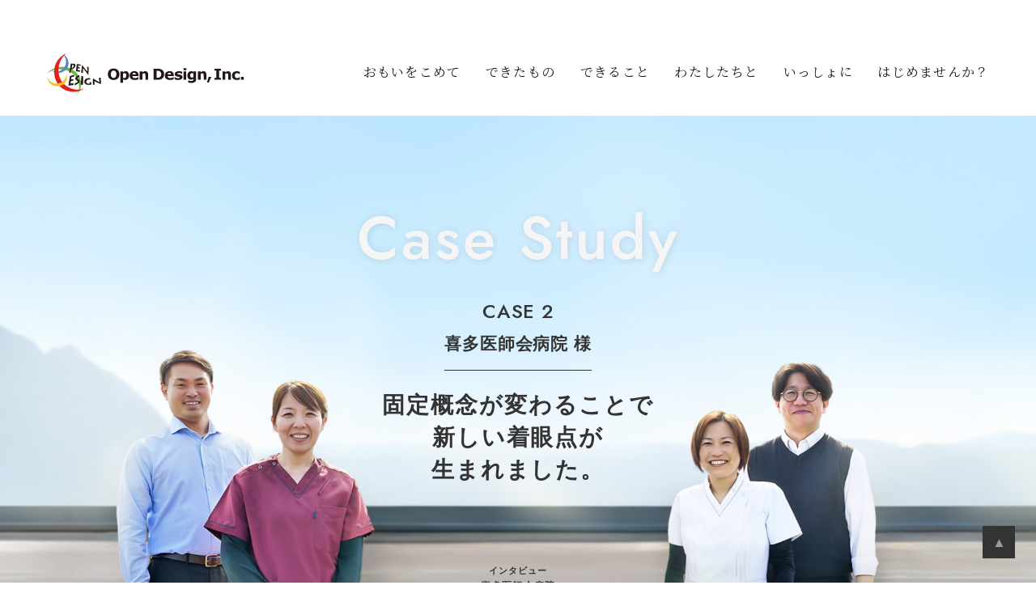

--- FILE ---
content_type: text/html; charset=UTF-8
request_url: https://open-design.jp/case_study/case_study9002/
body_size: 10443
content:
<!DOCTYPE html>
<html lang="ja">
<head>
<!-- Google Tag Manager -->

<script>(function(w,d,s,l,i){w[l]=w[l]||[];w[l].push({'gtm.start':new Date().getTime(),event:'gtm.js'});var f=d.getElementsByTagName(s)[0],j=d.createElement(s),dl=l!='dataLayer'?'&l='+l:'';j.async=true;j.src='https://www.googletagmanager.com/gtm.js?id='+i+dl;f.parentNode.insertBefore(j,f);})(window,document,'script','dataLayer','GTM-NZHFZS3');</script>

<!-- End Google Tag Manager -->
<!-- Google tag (gtag.js) -->
<script async src="https://www.googletagmanager.com/gtag/js?id=G-R8S44T6LYR"></script>
<script>window.dataLayer=window.dataLayer||[];function gtag(){dataLayer.push(arguments);}gtag('js',new Date());gtag('config','G-R8S44T6LYR');</script>
  <meta charset="UTF-8">
  <meta name="viewport" content="width=device-width">
  <title>Case Study [ case 2 ] 喜多医師会病院様 | OpenDesign</title>
  <meta name="description" content="">
  <meta name="keywords" content="">
  <meta property="og:title" content="Case Study [ case 2 ] 喜多医師会病院様 | OpenDesign">
  <meta property="og:type" content="article">
  <meta property="og:url" content="https://open-design.jp/case_study/case_study9002/">
  <meta property="og:image" content="https://open-design.jp/wp-content/uploads/2022/04/kita002-271x300-1.jpg">
  <meta name="twitter:card" content="summary_large_image">
  <meta property="og:image:width" content="271">
  <meta property="og:image:height" content="300">
  <meta property="og:site_name" content="松山市 ホームページ制作・WEBデザイン｜オープンデザイン（OpenDesign）">
  <meta property="og:description" content="">
  <meta name="format-detection" content="telephone=no">
  <link rel="alternate" type="application/rss+xml" title="Open Design, Inc. Feed" href="https://open-design.jp/feed/">
  <link rel="icon" href="https://open-design.jp/wp-content/themes/opendesign/images/common/favicon.ico" type="image/vnd.microsoft.icon">
  <link rel="apple-touch-icon" sizes="192x192" href="https://open-design.jp/wp-content/themes/opendesign/images/common/touch-icon.png">
  <link rel="shortcut icon" href="https://open-design.jp/wp-content/themes/opendesign/images/common/touch-icon.png">
  <link rel="preconnect" href="https://fonts.gstatic.com">
<link rel='dns-prefetch' href='//translate.google.com'/>
<link rel='dns-prefetch' href='//yubinbango.github.io'/>
<link rel='dns-prefetch' href='//fonts.googleapis.com'/>
<link rel='dns-prefetch' href='//netdna.bootstrapcdn.com'/>
<link rel='dns-prefetch' href='//s.w.org'/>
<link rel='stylesheet' id='sbi_styles-css' href='https://open-design.jp/wp-content/plugins/instagram-feed/css/sbi-styles.min.css?ver=6.8.0' type='text/css' media='all'/>
<link rel='stylesheet' id='wp-block-library-css' href='https://open-design.jp/wp-includes/css/dist/block-library/style.min.css?ver=5.6.16' type='text/css' media='all'/>
<link rel='stylesheet' id='google-language-translator-css' href='https://open-design.jp/wp-content/plugins/google-language-translator/css/style.css?ver=6.0.19' type='text/css' media=''/>
<link rel='stylesheet' id='style-css' href='https://open-design.jp/wp-content/themes/opendesign/style.css?ver=5.6.16' type='text/css' media='all'/>
<link rel='stylesheet' id='style-google-fonts6-css' href='//fonts.googleapis.com/css?family=Noto+Serif+JP%3A400%2C700&#038;display=swap&#038;subset=japanese&#038;ver=5.6.16' type='text/css' media='all'/>
<link rel='stylesheet' id='style-awesome-css' href='//netdna.bootstrapcdn.com/font-awesome/4.7.0/css/font-awesome.css?ver=5.6.16' type='text/css' media='all'/>
<link rel='stylesheet' id='style-base-css' href='https://open-design.jp/wp-content/themes/opendesign/common/css/base.css?1769512021&#038;ver=5.6.16' type='text/css' media='all'/>
<link rel='stylesheet' id='style-module-css' href='https://open-design.jp/wp-content/themes/opendesign/common/css/module.css?1769512021&#038;ver=5.6.16' type='text/css' media='all'/>
<link rel='stylesheet' id='style-base-layout-css' href='https://open-design.jp/wp-content/themes/opendesign/common/css/base-layout.css?1769512021&#038;ver=5.6.16' type='text/css' media='all'/>
<link rel='stylesheet' id='style-csnkpopup01-css' href='https://open-design.jp/wp-content/themes/opendesign/common/css/csnkpopup01.css?1769512021&#038;ver=5.6.16' type='text/css' media='all'/>
<link rel='stylesheet' id='style-common-css' href='https://open-design.jp/wp-content/themes/opendesign/common/css/common.css?1769512021&#038;ver=5.6.16' type='text/css' media='all'/>
<link rel='stylesheet' id='style-content-css' href='https://open-design.jp/wp-content/themes/opendesign/common/css/content.css?1769512021&#038;ver=5.6.16' type='text/css' media='all'/>
<link rel='stylesheet' id='style-casestudy-css' href='https://open-design.jp/wp-content/themes/opendesign/common/css/casestudy.css?1769512021&#038;ver=5.6.16' type='text/css' media='all'/>
<link rel='stylesheet' id='style-csnkform-css' href='https://open-design.jp/wp-content/themes/opendesign/csnkform/css/csnkform.css?ver=5.6.16' type='text/css' media='all'/>
<link rel='stylesheet' id='style-csnkformpopup-css' href='https://open-design.jp/wp-content/themes/opendesign/csnkform/css/csnkform-popup.css?ver=5.6.16' type='text/css' media='all'/>
<script type='text/javascript' src='https://open-design.jp/wp-includes/js/jquery/jquery.min.js?ver=3.5.1' id='jquery-core-js'></script>
<script type='text/javascript' src='https://open-design.jp/wp-includes/js/jquery/jquery-migrate.min.js?ver=3.3.2' id='jquery-migrate-js'></script>
<script type='text/javascript' src='https://open-design.jp/wp-content/themes/opendesign/common/js/jquery-1.12.1.min.js?ver=5.6.16' id='js-jquery-js'></script>
<script type='text/javascript' src='https://open-design.jp/wp-content/themes/opendesign/common/js/csnkaccordion.js?1769512021&#038;ver=5.6.16' id='js-csnkaccordion-js'></script>
<script type='text/javascript' src='https://open-design.jp/wp-content/themes/opendesign/common/js/csnkpopup01.js?1769512021&#038;ver=5.6.16' id='js-csnkpopup01-js'></script>
<script type='text/javascript' src='https://open-design.jp/wp-content/themes/opendesign/common/js/chk-img.js?1769512021&#038;ver=5.6.16' id='js-chk-img-js'></script>
<script type='text/javascript' src='https://open-design.jp/wp-content/themes/opendesign/common/js/common.js?1769512021&#038;ver=5.6.16' id='js-common-js'></script>
<script type='text/javascript' src='https://open-design.jp/wp-content/themes/opendesign/common/js/menu.js?1769512021&#038;ver=5.6.16' id='js-menu-js'></script>
<script type='text/javascript' src='https://open-design.jp/wp-content/themes/opendesign/common/js/scroll-posi.js?1769512021&#038;ver=5.6.16' id='js-scroll-posi-js'></script>
<script type='text/javascript' src='//yubinbango.github.io/yubinbango/yubinbango.js?ver=5.6.16' id='js-yubinbango-js'></script>
<script type='text/javascript' src='https://open-design.jp/wp-content/themes/opendesign/csnkform/js/csnkform-popup.js?ver=5.6.16' id='js-csnkformpopup-js'></script>
<link rel="https://api.w.org/" href="https://open-design.jp/wp-json/"/><link rel="canonical" href="https://open-design.jp/case_study/case_study9002/"/>
<link rel="alternate" type="application/json+oembed" href="https://open-design.jp/wp-json/oembed/1.0/embed?url=https%3A%2F%2Fopen-design.jp%2Fcase_study%2Fcase_study9002%2F"/>
<link rel="alternate" type="text/xml+oembed" href="https://open-design.jp/wp-json/oembed/1.0/embed?url=https%3A%2F%2Fopen-design.jp%2Fcase_study%2Fcase_study9002%2F&#038;format=xml"/>
<style>#google_language_translator{width:auto!important;}div.skiptranslate.goog-te-gadget{display:inline!important;}.goog-tooltip{display: none!important;}.goog-tooltip:hover{display: none!important;}.goog-text-highlight{background-color:transparent!important;border:none!important;box-shadow:none!important;}#google_language_translator select.goog-te-combo{color:#32373c;}#flags{display:none;}#google_language_translator{color:transparent;}body{top:0px!important;}#goog-gt-{display:none!important;}#glt-translate-trigger{left:20px;right:auto;}#glt-translate-trigger > span{color:#ffffff;}#glt-translate-trigger{background:#f89406;}.goog-te-gadget .goog-te-combo{width:100%;}</style></head>
<body class="case_study-template-default single single-case_study postid-9002">
<!-- Google Tag Manager (noscript) -->

<noscript><iframe src="https://www.googletagmanager.com/ns.html?id=GTM-NZHFZS3" height="0" width="0" style="display:none;visibility:hidden"></iframe></noscript>

<!-- End Google Tag Manager (noscript) -->
<div id="loaderBg"><div id="loader"><div id="loaderIn"><img src="https://open-design.jp/wp-content/themes/opendesign/images/base/base-loading01.gif" alt=""></div></div></div>
<div class="isSp isTb isPc"></div>
<div id="container">

<header>

  <div class="boxHeader">
	  
    <nav>
    <div class="boxHeader01 baseW">
		
      <div class="ttlHeader">
		          <a href="https://open-design.jp/">
          <img src="https://open-design.jp/wp-content/themes/opendesign/images/common/header-logo01.svg" type="image/svg+xml" width="246" height="53px" alt="Open Design, Inc. オープンデザイン" class="logo01Header">
        </a>
      </div>
    </div><!--/.boxHeader01-->
    <div class="boxHeaderMenu01 baseW" id="topmainbox">
      <ul class="ulHeaderMenu01 addLinkAni01">
<li id="menu-item-7347" class="menu-item menu-item-type-post_type menu-item-object-page menu-item-7347"><a href="https://open-design.jp/concept/">おもいをこめて</a></li>
<li id="menu-item-7352" class="menu-item menu-item-type-custom menu-item-object-custom menu-item-7352"><a href="https://open-design.jp/portfolio/">できたもの</a></li>
<li id="menu-item-7348" class="menu-item menu-item-type-post_type menu-item-object-page menu-item-7348"><a href="https://open-design.jp/works/">できること</a></li>
<li id="menu-item-7349" class="menu-item menu-item-type-post_type menu-item-object-page menu-item-7349"><a href="https://open-design.jp/profile/">わたしたちと</a></li>
<li id="menu-item-7350" class="menu-item menu-item-type-post_type menu-item-object-page menu-item-7350"><a href="https://open-design.jp/recruit/">いっしょに</a></li>
<li id="menu-item-7351" class="menu-item menu-item-type-post_type menu-item-object-page menu-item-7351"><a href="https://open-design.jp/contact/">はじめませんか？</a></li>
      </ul>
    </div><!--/.boxHeaderMenu01-->
    </nav>
  </div><!--/.boxHeader-->

  <div class="boxHmbMenu">
    <nav>
      <div class="boxUlHmbMenu">
        <ul class="ulHmbMenu">
          <li class="liHome"><a href="https://open-design.jp/">ホーム</a></li>
<li id="menu-item-9105" class="menu-item menu-item-type-post_type menu-item-object-page menu-item-9105"><a href="https://open-design.jp/concept/">考え方</a></li>
<li id="menu-item-9106" class="menu-item menu-item-type-custom menu-item-object-custom menu-item-9106"><a href="https://open-design.jp/portfolio/">制作実績</a></li>
<li id="menu-item-9112" class="menu-item menu-item-type-post_type menu-item-object-page menu-item-9112"><a href="https://open-design.jp/works/">サービス</a></li>
<li id="menu-item-9450" class="menu-item menu-item-type-post_type menu-item-object-page menu-item-9450"><a href="https://open-design.jp/important/">WEB制作で失敗しないために大切なこと</a></li>
<li id="menu-item-9111" class="menu-item menu-item-type-custom menu-item-object-custom menu-item-9111"><a href="https://open-design.jp/case_study/">ケーススタディ</a></li>
<li id="menu-item-9108" class="menu-item menu-item-type-post_type menu-item-object-page menu-item-9108"><a href="https://open-design.jp/profile/">会社案内</a></li>
<li id="menu-item-9109" class="menu-item menu-item-type-post_type menu-item-object-page menu-item-9109"><a href="https://open-design.jp/recruit/">求人情報</a></li>
<li id="menu-item-9110" class="menu-item menu-item-type-post_type menu-item-object-page menu-item-9110"><a href="https://open-design.jp/contact_error/">お問い合わせ</a></li>
        </ul>
      </div><!--/.boxUlHmbMenu-->
    </nav>
  </div><!--/.boxHmbMenu-->
      <div class="btnHmbMenu typeCss"></div>
</header>

<div id="main">
<div class="boxContent">
  <div class="boxMain">
    <main>

<div class="boxPost type02">


<div class="boxCaseStudyNo0201 boxBaseLayout01 baseSpW">
  <div class="boxCont01 typeCenter">
    <p class="p01">Case <br class="dSpInline">Study</p>
    <div class="boxCont01In">
      <h1 class="ttl01">
        <span class="ttlSub fontEn">CASE 2</span>
        <span class="ttlMain"><span>喜多医師会病院 様</span></span>
      </h1>
      <div class="boxBaseCom">
        <p>固定概念が変わることで<br>新しい着眼点が<br class="dPcInline">生まれました。</p>
      </div><!--/.boxBaseCom-->
      <dl class="dl01">
        <dt><span>インタビュー</span></dt>
        <dd>喜多医師会病院<br class="dPcInline"><span class="dSpInline">　</span>WEB制作チーム 様</dd>
      </dl>
    </div><!--/.boxCont01In-->
  </div><!--/.boxCont01-->
</div><!--/.boxCaseStudyNo0201-->


<div class="boxCaseStudyNo0202 boxBaseLayout02 baseW baseSpW">
  <div class="boxCont01">
    <h2 class="ttl01 fontEn typeBase01">PROJECT</h2>
    <div class="boxCont01F">
      <div class="boxCont01FOne">
        <div class="boxImg">
          <a href="https://kitaishikai.jp/hp" target="_blank" rel="noopener">
            <img src="https://open-design.jp/wp-content/themes/opendesign/images/case-study/case-study-no0202-img01.jpg" alt="">
          </a>
        </div><!--/.boxImg-->
        <div class="boxTxt">
          <a href="https://kitaishikai.jp/hp" target="_blank" rel="noopener">
            <p class="p01">喜多医師会病院　ホームページ<br>https://kitaishikai.jp/hp</p>
          </a>
        </div><!--/.boxTxt-->
      </div><!--/.boxCont01FOne-->
      <div class="boxCont01FOne">
        <div class="boxImg">
          <a href="https://open-design.jp/portfolio/portfolio11533">
            <img src="https://open-design.jp/wp-content/themes/opendesign/images/case-study/case-study-no0202-img02.jpg" alt="">
          </a>
        </div><!--/.boxImg-->
        <div class="boxTxt">
          <a href="https://open-design.jp/portfolio/portfolio11533">
            <p class="p01">喜多医師会病院様　KITAフェス　チラシ<br>https://open-design.jp/portfolio/portfolio11533</p>
          </a>
        </div><!--/.boxTxt-->
      </div><!--/.boxCont01FOne-->
    </div><!--/.boxCont01F-->
  </div><!--/.boxCont02-->
</div><!--/.boxCaseStudyNo0202-->


<div class="boxCaseStudyNo0203Wrap boxBaseLayout03Wrap">
  <div class="boxCaseStudyNo0203 boxBaseLayout03 baseW baseSpW">
    <div class="boxCont01">
      <h2 class="ttl01 fontEn typeBase01">INTERVIEW</h2>
      <div class="boxCont01One typeBaseLayout01 typeBg typeFirst">
        <h3 class="ttl02">
          <span>もう話しきれない程<br>反響がありました</span>
        </h3>
        <div class="boxImg">
          <img src="https://open-design.jp/wp-content/themes/opendesign/images/case-study/case-study-no0203-img01.jpg" alt="">
        </div><!--/.boxImg-->
        <div class="boxTxt">
          <div class="boxBaseCom">
            <p>今回ホームページをリニューアルして松山の病院さんからも「ホームページ見ましたー、すごいいいですねー」みたいな感じで声をいただきました。「このホームページを作ったの、どこの業者さんですか？」「紹介して下さい」とか、就職活動で面接に来られる方からも「ホームページ見ました！」って話題が上がることが多かったです。</p>
            <p>他の業者さんと「ホームページ見たよ。」って話することがないんですよね。だから今回ホームページを変えたことで、ホームページが話題にあがるってこと自体が初めてで。<br>掲載第一弾の写真のおばあちゃん、東京とか沖縄、全国いろんな所にいるお孫さんが、おばあちゃんの写真をすごく喜んでくれて、「おばあちゃんの写真がこんなにきれいに載せてもらってる！」といって、それをダウンロードして待ち受けにしたりだとか。お医者さんの写真も安心感に繋がると言われました。<br>かかりつけ医のページも、建物の写真は載っていても先生の写真まで載せるのは中々なかったです。ホームページがそういう意味で思ってもいない繋がりというか、見えにくいものを見える化していろんな人に見て頂いたり。もう話しきれない程反響があったんです。</p>
            <p>オープンデザインさんにお願いして病院案内パンフレットと、リクルートの横長いパンフレットも作って頂いて、それはもう今までは田舎の病院なりのものしかなかったのが、胸をはって見せれるものを作ってもらえました。<br>普通でないサイズも良かったんですけど、全体のデザインが良かったですし、一つ一つが満足というか、すごくいい物でこっちが想定しているものよりも良い物を毎回返して頂くなっていう。フットワークも軽く、非常に助かります。</p>
            <p>前に他の業者さんに相談したときに見えないまま進みかけて不安だったんですよね。しかしオープンデザインさんの場合は、一番目の相談の時から三か月後にこうなってこうなって、というマイルストーンを出してもらえたじゃないですか？あれがすごい分かりやすくって安心できました。今はもうオープンデザインさんにお願いするのが既定路線になってて。</p>
            <p>他の所で検討しようとか別の業者さんにっという話は社内で特に出てくることはなかったですね。普通の印刷屋さんに真似出来ないことをして下さるので。<br>オープンデザインさんが普通でないのが理由です。普通ほど面白くないものはないですから、普通からは面白いものは生まれない、みたいな。実際複数の会社さんに発注するよりも、信頼できる一社にまとめてお願いした方が、ホームページやパンフレット、ポスターに使われるイラストとかアイコン、デザインなど全体の雰囲気が統一されて結果良いんですよね。<br>そういう様々なものをお願いする中でお互いの理解がさらに深まって。雑談から物事始まることがあるじゃないですか？そういう時間も共有できたのも良かったです。</p>
          </div><!--/.boxBaseCom-->
        </div><!--/.boxTxt-->
      </div><!--/.boxCont01One-->

      <div class="boxCont01One typeBaseLayout01">
        <h3 class="ttl02">
          <span>私たちが気づいていない良いところを沢山見つけて頂いて<br>それをデザインの力で形にしてくれました</span>
        </h3>
        <div class="boxImg">
          <img src="https://open-design.jp/wp-content/themes/opendesign/images/case-study/case-study-no0203-img02.jpg" alt="">
        </div><!--/.boxImg-->
        <div class="boxTxt">
          <div class="boxBaseCom">
            <p>まわりのね、病院の中だけじゃなくて、地域のいろいろな方を写真で撮ってもらってるってことが、きっといろんな人が見てくれるきっかけになっていると思うんです。<br>その辺が、病院と地域が近いんだなって思ってもらえる。患者さんがモデルになってくれるのもそういう関係性なんだと。</p>
            <p>沢山の場所で撮影して頂いたことで、病院の存在が地域により近づいたような、根付いている実感というか。テーマやコピーが、生きてるな、嬉しいなって思います。<br>院長の”共に輝く”というお言葉から発想を得てオープンデザインさんにご提案頂いたテーマとコンテンツ、「絶対これ採用！」って思いました。</p>
            <p>こういう方法でも地域との交流を生み出せるんだなと。コンセプトもすごく受け入れられやすかった。地域の人の笑顔を出したい、という。オープンデザインさんには、私たちが気づいていない良いところを沢山見つけて頂いて、それをデザインの力で形にしてくれました。</p>
          </div><!--/.boxBaseCom-->
        </div><!--/.boxTxt-->
      </div><!--/.boxCont01One-->

      <div class="boxCont01One typeBaseLayout01 typeBg">
        <h3 class="ttl02">
          <span>“一般的にはそんなもんだろう”という考え方が<br>良い意味で壊れて新しい着眼点が生まれます</span>
        </h3>
        <div class="boxImg">
          <img src="https://open-design.jp/wp-content/themes/opendesign/images/case-study/case-study-no0203-img03.jpg" alt="">
        </div><!--/.boxImg-->
        <div class="boxTxt">
          <div class="boxBaseCom">
            <p>医療、病院の根本的な目標が地域との社会復帰というところがあります。でも私たちだけではその目標に向かって何をしたらよいか？新しいコンテンツ、アイディアを継続して作っていくのは中々難しいのです。<br>例えば他の病院のホームページ、どこかで見たことがあるような、業界的にこういうもんだろう、どこかでそう思ってしまう。でも私たちだけでは思いもつかない、考えもしなかった病院らしくない面白い新しいホームページ になりました。</p>
            <p>「新しいことをやってるんですね」とみんなが感じてくれる。それって大切だし、興味をもってもらうという上でも。そういう方向にオープンデザインさんは導いてくれる。<br>そうなると私たちの中にある“一般的にはそんなもんだろう”という考え方が良い意味で壊れて新しい着眼点が生まれます。当然そこからは予定してないものが発想され、形にするためにはどうしたら良いか考える。良い循環が生まれていきます。</p>
            <p>病院内で働く人たちのリアルな写真も雰囲気がとてもよくクオリティーが高かったです。仕事内容も分かりやすく、撮影して頂いたスタッフたちも「良い写真だねー」と喜んでいました。イメージが上手くビジュアライズされてて。より良い見える化になっていると思います。でも、それって撮影して頂いたから私たちは気がつくことができて。“目に見えるもの” ホームページが形になってくると色々できるんだな、と実感が湧きます。<br>みんなでやろうという雰囲気作りにもなりますし。でも良い循環を生み出すにはお互いに話し合い刺激し合えるオープンデザインさんのようなアイディアマンが必要です。</p>
          </div><!--/.boxBaseCom-->
        </div><!--/.boxTxt-->
      </div><!--/.boxCont01One-->

      <div class="boxCont01One typeBaseLayout01">
        <div class="boxImg">
          <img src="https://open-design.jp/wp-content/themes/opendesign/images/case-study/case-study-no0203-img04.jpg" alt="">
          <img src="https://open-design.jp/wp-content/themes/opendesign/images/case-study/case-study-no0203-img05.jpg" alt="">
          <img src="https://open-design.jp/wp-content/themes/opendesign/images/case-study/case-study-no0203-img06.jpg" alt="">
        </div><!--/.boxImg-->
      </div><!--/.boxCont01One-->

    </div><!--/.boxCont01-->
  </div><!--/.boxCaseStudyNo0203-->
</div><!--/.boxCaseStudyNo0203Wrap-->


<div class="boxCaseStudyBottom01 baseSpW">
  <div class="boxLink">
    <a href="https://open-design.jp/case_study/" class="fontMin"><span>一覧に戻る</span></a>
  </div><!--/.boxLink-->
</div><!--/.boxCaseStudyBottom01-->


</div><!--/.boxPost-->
    </main>
  </div><!--/.boxMain-->
</div><!--/.boxContent-->
</div><!--#main-->


<footer>
  <div class="boxFooterWrap">
    <div class="boxFooter">

      <div class="boxFooter01 baseW baseSpW">


        <div class="boxFooter0102">
          <h2 class="ttl01">Contents</h2>
          <div class="boxFooter0102In">
            <ul class="ul01 addLinkAni01">
<li id="menu-item-135" class="menu-item menu-item-type-post_type menu-item-object-page menu-item-135"><a href="https://open-design.jp/concept/">考え方</a></li>
<li id="menu-item-7390" class="menu-item menu-item-type-custom menu-item-object-custom menu-item-7390"><a href="https://open-design.jp/portfolio/">制作実績</a></li>
<li id="menu-item-136" class="menu-item menu-item-type-post_type menu-item-object-page menu-item-has-children menu-item-136"><a href="https://open-design.jp/works/">サービス</a>
<ul class="sub-menu">
	<li id="menu-item-9408" class="menu-item menu-item-type-post_type menu-item-object-page menu-item-9408"><a href="https://open-design.jp/branding/">ブランディング</a></li>
	<li id="menu-item-9407" class="menu-item menu-item-type-post_type menu-item-object-page menu-item-has-children menu-item-9407"><a href="https://open-design.jp/design/">デザイン制作</a>
	<ul class="sub-menu">
		<li id="menu-item-8537" class="menu-item menu-item-type-post_type menu-item-object-page menu-item-8537"><a href="https://open-design.jp/web_design/">WEBデザイン</a></li>
		<li id="menu-item-8489" class="menu-item menu-item-type-post_type menu-item-object-page menu-item-8489"><a href="https://open-design.jp/graphic_design/">グラフィックデザイン</a></li>
		<li id="menu-item-9398" class="menu-item menu-item-type-post_type menu-item-object-page menu-item-9398"><a href="https://open-design.jp/movie/">動画撮影・制作</a></li>
	</ul>
</li>
	<li id="menu-item-9409" class="menu-item menu-item-type-post_type menu-item-object-page menu-item-has-children menu-item-9409"><a href="https://open-design.jp/producing_space/">空間プロデュース</a>
	<ul class="sub-menu">
		<li id="menu-item-9400" class="menu-item menu-item-type-post_type menu-item-object-page menu-item-9400"><a href="https://open-design.jp/architect_interior_design/">空間デザイン</a></li>
		<li id="menu-item-9399" class="menu-item menu-item-type-post_type menu-item-object-page menu-item-9399"><a href="https://open-design.jp/event/">イベント</a></li>
	</ul>
</li>
</ul>
</li>
<li id="menu-item-9093" class="menu-item menu-item-type-custom menu-item-object-custom menu-item-9093"><a href="https://open-design.jp/case_study/">ケーススタディ</a></li>
<li id="menu-item-9451" class="menu-item menu-item-type-post_type menu-item-object-page menu-item-9451"><a href="https://open-design.jp/important/">WEB制作で失敗しないために大切なこと</a></li>
<li id="menu-item-138" class="menu-item menu-item-type-post_type menu-item-object-page menu-item-138"><a href="https://open-design.jp/profile/">会社案内</a></li>
<li id="menu-item-139" class="menu-item menu-item-type-post_type menu-item-object-page menu-item-139"><a href="https://open-design.jp/recruit/">採用情報</a></li>
<li id="menu-item-3371" class="menu-item menu-item-type-post_type menu-item-object-page menu-item-3371"><a href="https://open-design.jp/contact/">お問い合わせ</a></li>
            </ul>
          </div><!--/.boxFooter0102In-->
        </div><!--/.boxFooter0102-->

        <div class="boxFooter0103">
          <h2 class="ttl01">OpenDesign</h2>
          <div class="boxFooter0103In">
            <ul class="ul01 addLinkAni01">
<li id="menu-item-3179" class="menu-item menu-item-type-taxonomy menu-item-object-category menu-item-3179"><a href="https://open-design.jp/category/opendesign-news/">News &amp; Topics</a></li>
<li id="menu-item-3177" class="menu-item menu-item-type-taxonomy menu-item-object-category menu-item-3177"><a href="https://open-design.jp/category/worksoffice-photo/">Office photo</a></li>
<li id="menu-item-3178" class="menu-item menu-item-type-taxonomy menu-item-object-category menu-item-3178"><a href="https://open-design.jp/category/media_exposure/">Media exposure</a></li>
            </ul>
          </div><!--/.boxFooter03In-->
          <h2 class="ttl01">L’art de vie</h2>
          <div class="boxFooter0103In">
            <ul class="ul01 addLinkAni01">
<li id="menu-item-6689" class="menu-item menu-item-type-custom menu-item-object-custom menu-item-6689"><a target="_blank" rel="noopener" href="https://lart-de-vie.com/news/">News Information</a></li>
<li id="menu-item-6690" class="menu-item menu-item-type-custom menu-item-object-custom menu-item-6690"><a target="_blank" rel="noopener" href="https://lart-de-vie.com/topics/">Topics Information</a></li>
            </ul>
          </div><!--/.boxFooter03In-->
          <h2 class="ttl01">Camping Office <span class="dOneLine">OSOTO Matsuyama</span></h2>
          <div class="boxFooter0103In">
            <ul class="ul01 addLinkAni01">
<li id="menu-item-6692" class="menu-item menu-item-type-custom menu-item-object-custom menu-item-6692"><a target="_blank" rel="noopener" href="https://osoto-matsuyama.com/category/news/">News &#038; Topics</a></li>
            </ul>
          </div><!--/.boxFooter0103In-->
        </div><!--/.boxFooter0103-->

        <div class="boxFooter0104">
          <h2 class="ttl01">What's News & Event</h2>
          <div class="boxFooter0104In typeNews">
            <div class="boxList">
              <div class="boxListOne">
                <h3 class="ttlList addLinkAni01"><a href="https://open-design.jp/opendesign-news/11695/">Gmail仕様変更に伴う「外部メール取り込み機能（POP受信）」終了のお知らせ（2026年1月）</a></h3>
                <div class="boxListDate">2025-12-22</div>
              </div><!--/.boxListOne-->
              <div class="boxListOne">
                <h3 class="ttlList addLinkAni01"><a href="https://open-design.jp/opendesign-news/11682/">【お客様・お取引先様各位】年末年始のお知らせ</a></h3>
                <div class="boxListDate">2025-12-12</div>
              </div><!--/.boxListOne-->
              <div class="boxListOne">
                <h3 class="ttlList addLinkAni01"><a href="https://open-design.jp/opendesign-news/11553/">採用情報を更新しました（社員・パートさん）</a></h3>
                <div class="boxListDate">2025-10-13</div>
              </div><!--/.boxListOne-->
            </div><!--/.boxList-->
          </div><!--/.boxFooter0104In-->

          <h2 class="ttl01">Office photo</h2>
          <div class="boxFooter0104In">
            <div class="boxList">
              <div class="boxListOne">
                <h3 class="ttlList addLinkAni01"><a href="https://open-design.jp/worksoffice-photo/10521/">本年も大変お世話になりありがとうございました！</a></h3>
                <div class="boxListDate">2023-12-26</div>
              </div><!--/.boxListOne-->
              <div class="boxListOne">
                <h3 class="ttlList addLinkAni01"><a href="https://open-design.jp/worksoffice-photo/10415/">into the local 初リアルミーティング</a></h3>
                <div class="boxListDate">2023-12-21</div>
              </div><!--/.boxListOne-->
              <div class="boxListOne">
                <h3 class="ttlList addLinkAni01"><a href="https://open-design.jp/worksoffice-photo/10408/">アウトドアキックオフミーティング</a></h3>
                <div class="boxListDate">2023-12-21</div>
              </div><!--/.boxListOne-->
            </div><!--/.boxList-->
          </div><!--/.boxFooter0104In-->
        </div><!--/.boxFooter0104-->

        <div class="boxFooter0105">
          <h2 class="ttl01">Recent Portfolio</h2>
          <div class="boxFooter0105In">
            <div class="boxList">
              <div class="boxListOne">
                <h3 class="ttlList addLinkAni01"><a href="https://open-design.jp/portfolio/portfolio11767/">住友建機 様<br/>
採用動画制作<br/>
（東京都品川区）</a></h3>
                <div class="boxListMeta">
                  <div class="boxListDate">2026-01-13</div>
                  <ul class="ulListCat">
<li>動画撮影・制作</li>
</ul>
                </div><!--/.boxListMeta-->
              </div><!--/.boxListOne-->
              <div class="boxListOne">
                <h3 class="ttlList addLinkAni01"><a href="https://open-design.jp/portfolio/portfolio11753/">住友建機 様<br/>
キャリア採用サイト<br/>
(東京都品川区)</a></h3>
                <div class="boxListMeta">
                  <div class="boxListDate">2026-01-13</div>
                  <ul class="ulListCat">
<li>Webデザイン</li>
</ul>
                </div><!--/.boxListMeta-->
              </div><!--/.boxListOne-->
              <div class="boxListOne">
                <h3 class="ttlList addLinkAni01"><a href="https://open-design.jp/portfolio/portfolio11670/">株式会社四国シキシマパン様<br/>
会社・採用案内パンフレット<br/>
(愛媛県伊予郡砥部町)</a></h3>
                <div class="boxListMeta">
                  <div class="boxListDate">2025-12-10</div>
                  <ul class="ulListCat">
<li>グラフィックデザイン</li>
</ul>
                </div><!--/.boxListMeta-->
              </div><!--/.boxListOne-->
              <div class="boxListOne">
                <h3 class="ttlList addLinkAni01"><a href="https://open-design.jp/portfolio/portfolio11651/">ヒライアートギャラリー様<br/>
(愛媛県松山市)</a></h3>
                <div class="boxListMeta">
                  <div class="boxListDate">2025-12-08</div>
                  <ul class="ulListCat">
<li>Webデザイン</li>
</ul>
                </div><!--/.boxListMeta-->
              </div><!--/.boxListOne-->
              <div class="boxListOne">
                <h3 class="ttlList addLinkAni01"><a href="https://open-design.jp/portfolio/portfolio11630/">道後こころの心療所様<br/>
開業グラフィックデザイン<br/>
(愛媛県松山市)</a></h3>
                <div class="boxListMeta">
                  <div class="boxListDate">2025-11-28</div>
                  <ul class="ulListCat">
<li>グラフィックデザイン</li>
<li>ブランディング</li>
</ul>
                </div><!--/.boxListMeta-->
              </div><!--/.boxListOne-->
            </div><!--/.boxList-->
          </div><!--/.boxFooter0105In-->
        </div><!--/.boxFooter0105-->

      </div><!--/.boxFooter01-->



      <div class="boxFooter02 baseW baseSpW">
        <h2 class="ttl01">
          <span class="ttlJa">オープンデザイン株式会社</span>
          <span class="ttlEn">OpenDesign,Inc.</span>
        </h2>
        <div class="boxFooter0201">
          <div class="boxFooter0201L">
            <div class="boxAddress">
              <span class="txtZipcode">〒799-2651</span>
              <span class="txtAddress">愛媛県松山市堀江町1769-7</span>
            </div><!--/.boxAddress-->
            <div class="boxDl01 type01">
              <dl class="dl01">
                <dt>tel</dt>
                <dd><a href="tel:089-979-8475" class="linkBaseTelno">089-979-8475</a></dd>
              </dl>
              <dl class="dl01">
                <dt>fax</dt>
                <dd>089-979-8476</dd>
              </dl>
            </div><!--/.boxDl01-->
            <div class="boxDl01 type02">
              <dl class="dl01">
                <dt>open</dt>
                <dd>9:00～18:00</dd>
              </dl>
              <dl class="dl01">
                <dt>close</dt>
                <dd>土・日・祝</dd>
              </dl>
            </div><!--/.boxDl01-->
          </div><!--/.boxFooter0201L-->
          <div class="boxFooter0201R">
            <div class="boxLink01">
              <a href="https://lart-de-vie.com/" target="_blank" rel="noopener noreferrer">
                <img src="https://open-design.jp/wp-content/themes/opendesign/images/common/footer-logo-lart-de-vie01.png" alt="L’art de vie (ラドビ) Cafe & Terrace Dining" class="logoFooterLartDeVie01">
              </a>
              <a href="https://osoto-matsuyama.com/" target="_blank" rel="noopener noreferrer">
                <img src="https://open-design.jp/wp-content/themes/opendesign/images/common/footer-logo-osoto01-v2.png" alt="Camping Office osoto by Snow Peak Matsuyama" class="logoFooterOsoto01 dPcInline">
                <img src="https://open-design.jp/wp-content/themes/opendesign/images/common/sp-footer-logo-osoto01-v2.png" alt="Camping Office osoto by Snow Peak Matsuyama" class="logoFooterOsoto01 dSpInline">
              </a>
            </div><!--/.boxLink01-->
          </div><!--/.boxFooter0201R-->
        </div><!--/.boxFooter0201-->
      </div><!--/.boxFooter02-->



      <div class="boxCopyright baseW baseSpW">
        <p>Copyright <span class="markCopy">&copy;</span> 2001-2026 Open Design, Inc. All Rights Reserved.</p>
      </div><!--/.boxCopyright-->
    </div><!--/.boxFooter-->
  </div><!--/.boxFooterWrap-->
</footer>


<div class="upToTop" id="fixPageTop">
  <span class="upToTopIn">▲</span>
  </div>


</div><!--/#container-->
<div id="flags" style="display:none" class="size18"><ul id="sortable" class="ui-sortable"><li id="English"><a href="#" title="English" class="nturl notranslate en flag united-states"></a></li><li id="Japanese"><a href="#" title="Japanese" class="nturl notranslate ja flag Japanese"></a></li></ul></div><div id='glt-footer'><div id="google_language_translator" class="default-language-ja"></div></div><script>function GoogleLanguageTranslatorInit(){new google.translate.TranslateElement({pageLanguage:'ja',includedLanguages:'en,ja',autoDisplay:false},'google_language_translator');}</script><!-- Instagram Feed JS -->
<script type="text/javascript">var sbiajaxurl="https://open-design.jp/wp-admin/admin-ajax.php";</script>
<script type='text/javascript' src='https://open-design.jp/wp-content/plugins/google-language-translator/js/scripts.js?ver=6.0.19' id='scripts-js'></script>
<script type='text/javascript' src='//translate.google.com/translate_a/element.js?cb=GoogleLanguageTranslatorInit' id='scripts-google-js'></script>
<script type='text/javascript' src='https://open-design.jp/wp-includes/js/wp-embed.min.js?ver=5.6.16' id='wp-embed-js'></script>
</body>
</html>


--- FILE ---
content_type: text/css
request_url: https://open-design.jp/wp-content/themes/opendesign/common/css/base.css?1769512021&ver=5.6.16
body_size: 1157
content:
@charset 'utf-8';

header,nav,main,footer,article,section {
  display: block;
}

* {
  margin: 0;
  padding: 0;
  box-sizing: border-box;
  vertical-align: baseline;
}

html {
  font-size: 14px;
  /*font-size: 0.73vw;*/
}
/*
@media all and (max-width: 1383px){
  html {
    font-size: 10px;
  }
}*/
@media all and (max-width: 750px){
  html {
    font-size: 4.0vw;
  }
}

html,
body {
  height: 100%;
}

body {
  width: 100%;
  -webkit-font-feature-settings: 'palt' 1;
  font-feature-settings: 'palt' 1;
  -webkit-text-size-adjust: none;
  /*text-align: justify;
  text-justify: inter-ideograph;*/
  line-height: 1.4;
  letter-spacing: 0.03em;
  overflow-wrap: break-word;
  word-wrap: break-word;
  font-size: 1.0rem;
  font-family: "游ゴシック体",YuGothic,"游ゴシック","Yu Gothic","メイリオ",sans-serif;
  font-weight: 500;
}

ul,ol,li,p,h1,h2,h3,h4,h5,dl,dt,dd,address,table,th,td {
  padding: 0;
  margin: 0;
  border: 0;
  font-style: normal;
}

h1,h2,h3,h4,h5 {
  font-size: inherit;
}

h1,h2,h3,h4,h5,th {
  font-weight: inherit;
}

map area {
  border: 0;
  outline: 0;
}

ul,ol {
  list-style-type: none;
  font-size: 0;
}

ul li,ol li {
  font-size: 1.0rem;
}
@media all and (max-width: 750px){
  ul li,ol li {
  }
}

input, select, textarea {
  max-width: 100%;
  border: 1px #aaa solid;
  border-radius: 0;
  outline: 0;
  font-family: inherit;
  font-size: inherit;
  font-weight: inherit;
}

input[type="text"],
input[type="email"],
textarea {
  padding: 0.5em;
}

input[type="text"],
input[type="email"],
select {
  height: 2.5em;
}

img {
  /*backface-visibility: hidden;
  -webkit-backface-visibility: hidden;*/
  height: auto;
  max-width: 100%;
  vertical-align: middle;
  border: 0;
}

table {
  border-collapse: collapse;
}

a {
  /*backface-visibility: hidden;
  -webkit-backface-visibility: hidden;*/
  text-decoration: none;
  -webkit-transition: 0.3s ease-in-out;
  -ms-transition: 0.3s ease-in-out;
  transition: 0.3s ease-in-out;
  color: inherit;
}
@media all and (max-width: 750px){
  a {
    -webkit-transition: none;
    -ms-transition: none;
    transition: none;
  }
}

a:hover {
  opacity: 0.8;
  filter: alpha(opacity=80);
  text-decoration: none;
}
@media all and (max-width: 750px){
  a:hover {
    opacity: 1;
    filter: alpha(opacity=100);
  }
}

a:hover img {
  opacity: 0.8;
  filter: alpha(opacity=80);
  -webkit-transition: 0.3s ease-in-out;
  -ms-transition: 0.3s ease-in-out;
  transition: 0.3s ease-in-out;
}
@media all and (max-width: 750px){
  a:hover img {
    opacity: 1;
    filter: alpha(opacity=100);
  }
}

/* Font */
/*
@font-face {
  font-family: 'FuturaTDem';
  src: url('./../../font/FuturaTDem.ttf') format('truetype');
}
*/


@font-face {
  font-family: 'Jost';
  src: url('./../../font/Jost-300-Light.woff2') format('woff2'),
       url('./../../font/Jost-300-Light.woff') format('woff'),
       url('./../../font/Jost-300-Light.ttf') format('truetype');
  font-weight: 300;
}
@font-face {
  font-family: 'Jost';
  src: url('./../../font/Jost-400-Book.woff2') format('woff2'),
       url('./../../font/Jost-400-Book.woff') format('woff'),
       url('./../../font/Jost-400-Book.ttf') format('truetype');
  font-weight: 400;
}
@font-face {
  font-family: 'Jost';
  src: url('./../../font/Jost-500-Medium.woff2') format('woff2'),
       url('./../../font/Jost-500-Medium.woff') format('woff'),
       url('./../../font/Jost-500-Medium.ttf') format('truetype');
  font-weight: 500;
}
@font-face {
  font-family: 'Jost';
  src: url('./../../font/Jost-600-Semi.woff2') format('woff2'),
       url('./../../font/Jost-600-Semi.woff') format('woff'),
       url('./../../font/Jost-600-Semi.ttf') format('truetype');
  font-weight: 600;
}
@font-face {
  font-family: 'Jost';
  src: url('./../../font/Jost-700-Bold.woff2') format('woff2'),
       url('./../../font/Jost-700-Bold.woff') format('woff'),
       url('./../../font/Jost-700-Bold.ttf') format('truetype');
  font-weight: 700;
}




/*
@font-face {
  font-family: "Yu Gothic M";
  src: local("Yu Gothic Medium");
  font-weight: 100;
}
@font-face {
  font-family: "Yu Gothic M";
  src: local("Yu Gothic Medium");
  font-weight: 200;
}
@font-face {
  font-family: "Yu Gothic M";
  src: local("Yu Gothic Medium");
  font-weight: 300;
}
@font-face {
  font-family: "Yu Gothic M";
  src: local("Yu Gothic Medium");
  font-weight: 400;
}
@font-face {
  font-family: "Yu Gothic M";
  src: local("Yu Gothic Bold");
  font-weight: bold;
}
*/
/* /Font */



--- FILE ---
content_type: text/css
request_url: https://open-design.jp/wp-content/themes/opendesign/common/css/module.css?1769512021&ver=5.6.16
body_size: 8744
content:
@charset 'utf-8';

/*##### Width #####*/
.baseW {
/*  width: 1020px; */
  max-width:1310px;
  width:auto;
  margin-left: auto;
  margin-right: auto;
  /*
  width: calc(100% - 40px);
  min-width: 1080px;
  max-width: 1440px;
  margin-left: auto;
  margin-right: auto;*/
}

.w1020{width: 1020px;margin:0 auto;}

.baseW02 {
  width: calc(100% - 40px);/*1080px;*/
  max-width: 1440px;
  margin-left: auto;
  margin-right: auto;
}
@media all and (max-width: 750px){
  .baseW,
  .baseW02,
  .w1020 {
    width: 100%;
    min-width: auto;
    max-width: none;
    margin-left: 0;
    margin-right: 0;
  }
  .baseSpW {
    width: 92%;/*88%*/
    margin-right: auto;
    margin-left: auto;
  }
}

.dOneLine {
  display: inline-block;
}

.dPcOneLine {
  display: inline-block;
}
@media all and (max-width: 750px){
  .dPcOneLine {
    display: inline;
  }
}


/*##### MV #####*/
.boxBaseTopWrap {
  background-repeat: no-repeat, no-repeat;
  background-position: center top, center top;
  background-size: auto auto, auto auto;
}
@media all and (max-width: 750px){
  .boxBaseTopWrap {
    position: relative;
    padding-top: 144%;
    background-position: left top;
    background-size: 100% auto;
  }
}


.page404 .boxBaseTopWrap {
  background-image: url('./../../images/404/404-mv2.png'), url('./../../images/404/404-mv.jpg');
}
@media all and (max-width: 750px){
  .page404 .boxBaseTopWrap {
    background-image: url('./../../images/404/sp-404-mv.jpg');
  }
}


.boxBaseTop {
  width: 1060px;
  margin-right: auto;
  margin-left: auto;
  height: 968px;
}
@media all and (max-width: 750px){
  .boxBaseTop {
    position: absolute;
    top: 0;
    left: 0;
    width: 100%;
    height: 100%;
    padding: 16vw 4vw 0 4vw;
  }
}

.ttlBaseTop {
  display: -webkit-flex;
  display: flex;
  -webkit-flex-wrap: wrap;
  flex-wrap: wrap;
  -webkit-justify-content: flex-start;
  justify-content: flex-start;
  -webkit-align-items: center;
  align-items: center;
  width: 44.5%;
  height: 344px;
}
@media all and (max-width: 750px){
  .ttlBaseTop {
    width: 100%;
    height: 30.6vw;
    margin-bottom: 7vw;
    padding-bottom: 4.5vw;
  }
}

@media all and (max-width: 750px){
  .ttlBaseTop > span {
    display: -webkit-flex;
    display: flex;
    -webkit-flex-wrap: wrap;
    flex-wrap: wrap;
    -webkit-justify-content: flex-start;
    justify-content: flex-start;
    -webkit-align-items: center;
    align-items: center;
  }
  .ttlBaseTop.type02 > span {
    display: block;
  }
}

.ttlBaseTop .ttlEn {
  display: block;
  display: -webkit-flex;
  display: flex;
  -webkit-justify-content: flex-start;
  justify-content: flex-start;
  -webkit-align-items: center;
  align-items: center;
  margin-bottom: 19px;
  letter-spacing: 0.03em;
  font-family: 'Oswald', sans-serif;
  font-weight: 400;
  font-size: 5.0rem;/*5.7rem;*/
  color: #fff;
}
@media all and (max-width: 750px){
  .ttlBaseTop .ttlEn {
    margin-bottom: 0;
    margin-right: 0.33em;
    font-size: 2.65rem;
  }
  .ttlBaseTop.type02 .ttlEn {
    margin-bottom: 0.2em;
  }
}

.ttlBaseTop .ttlEn .txt01 {
  margin-right: 0.17em;
  letter-spacing: normal;
}
@media all and (max-width: 750px){
  .ttlBaseTop .ttlEn .txt01 {
    margin-right: 0.27em;
  }
}

.ttlBaseTop .ttlEn .txt02 {
  padding-top: 0.1em;
}
@media all and (max-width: 750px){
  .ttlBaseTop .ttlEn .txt02 {
    padding-top: 0;
  }
}

.ttlBaseTop .ttlEn .txt0201 {
  display: block;
  margin-bottom: 0.4em;
  letter-spacing: 0.03em;
  font-size: 2.0rem;/*2.2rem;*/
}
@media all and (max-width: 750px){
  .ttlBaseTop .ttlEn .txt0201 {
    margin-bottom: 0.3em;
    font-size: 1.0rem;
  }
}

.ttlBaseTop .ttlEn .txt0202 {
  display: block;
  font-size: 1.35rem;
}
@media all and (max-width: 750px){
  .ttlBaseTop .ttlEn .txt0202 {
    font-size: 0.85rem;
  }
}

.ttlBaseTop .ttlJa {
  display: block;
  letter-spacing: 0.1em;
  font-size: 1.38rem;
  color: rgba(255,255,255,0.7);
}
@media all and (max-width: 750px){
  .ttlBaseTop .ttlJa {
    padding-top: 0.3em;
    font-size: 0.98rem;
  }
}

.ttlBaseTop .ttlMain {
  display: block;
  margin-top: 30px;
  letter-spacing: 0.09em;
  font-size: 2.8rem;
  font-weight: 700;
  color: #fff;
}
@media all and (max-width: 750px){
  .ttlBaseTop .ttlMain {
    width: 100%;
    margin-top: 0.5em;
    font-size: 1.6rem;
  }
}


/*##### Color #####*/
.cBaseRed {
  color: #b40000;
}

.txtMarker01 {
  background: linear-gradient(transparent 1%, #ffe63d 1%);
}


/*##### System Message #####*/
.boxSystemMessage {
  position: fixed;
  z-index: 1100;
  top: 0;
  left: 0;
  padding: 50px;
  background-color: rgba(0,0,0,0.8);
  color: #fff;
}


/*##### TtlBaseShadow01 #####*/
.ttlBaseShadow01 {
  position: relative;
  margin-top: -0.1em;
  letter-spacing: 0.1em;
  font-family: Jost, sans-serif;
  font-size: 6.25rem;
  font-weight: 700;
  color: #00101d;/*#00070d;*/
}
@media all and (max-width: 750px){
  .ttlBaseShadow01 {
    font-size: 3.0rem;
  }
}


/*##### BaseCom #####*/
.boxBaseCom {
  font-size: 1.13rem;
}
.boxBaseCom.typeS {
  line-height: 1.8;
  letter-spacing: 0.06em;
  font-size: 1.0rem;
}
@media all and (max-width: 750px){
  .boxBaseCom {
    font-size: 0.95rem;
  }
  .boxBaseCom.typeS {
    line-height: 1.7;
    letter-spacing: 0.03em;
    font-size: 0.95rem;
  }
}

.boxBaseCom p + p {
  margin-top: 1.75em;
}
.boxBaseCom.typeS p + p {
  margin-top: 1.65em;
}
@media all and (max-width: 750px){
  .boxBaseCom p + p {
    /*margin-top: 5vw;*/
  }
}

/*##### boxBaseSign #####*/
.boxBaseSign {
  display: -webkit-flex;
  display: flex;
  -webkit-justify-content: flex-end;
  justify-content: flex-end;
  -webkit-align-items: center;
  align-items: center;
  margin-top: 3.9em;
  /*font-family: 游明朝, "Yu Mincho", YuMincho, "Hiragino Mincho ProN", HGS明朝E, メイリオ, Meiryo, serif;*/
}
@media all and (max-width: 750px){
  .boxBaseSign {
    margin-top: 1.5em;
  }
}

.boxBaseSign .txtPosition {
  margin-right: 1.0em;
  letter-spacing: 0.01em;
  font-size: 1.2rem;
}
@media all and (max-width: 750px){
  .boxBaseSign .txtPosition {
    font-size: 0.8rem;
  }
}

.boxBaseSign .txtName {
  letter-spacing: 0.05em;
  font-size: 1.5rem;
  font-weight: 700;
}
@media all and (max-width: 750px){
  .boxBaseSign .txtName {
    font-size: 1.2rem;
  }
}

.boxBaseSign .txtName .strSepa {
  letter-spacing: 0.6em;
}


/*##### Font #####*/
.fontMin {
  /* font-family: "ヒラギノ明朝 ProN W3", "Hiragino Mincho ProN", "メイリオ", Meiryo, serif; */
  /*font-family:"Roboto Slab" , Garamond , "Times New Roman" , "游明朝" , "Yu Mincho" , "游明朝体" , "YuMincho" , "ヒラギノ明朝 Pro W3" , "Hiragino Mincho Pro" , "HiraMinProN-W3" , "HGS明朝E" , "ＭＳ Ｐ明朝" , "MS PMincho" , serif;*/
  /*font-family: "Hiragino Mincho W3 JIS2004", "游明朝", YuMincho, "ヒラギノ明朝 ProN W3", "Hiragino Mincho ProN", "HG明朝E", "ＭＳ Ｐ明朝", "ＭＳ 明朝", serif;*/
  /*font-family: "游明朝", YuMincho, "ヒラギノ明朝 ProN W3", "Hiragino Mincho ProN", "HG明朝E", "ＭＳ Ｐ明朝", "ＭＳ 明朝", serif;*/
  font-family: 游明朝, "Yu Mincho", YuMincho, "Hiragino Mincho ProN", HGS明朝E, メイリオ, Meiryo, serif;
  /*font-family: 'Noto Serif JP', 游明朝, "Yu Mincho", YuMincho, "Hiragino Mincho ProN", HGS明朝E, メイリオ, Meiryo, serif;*/
  font-weight: 400;
}
.fontEn {
  font-family: Jost, sans-serif;
  /*font-family: FuturaTDem, sans-serif;*/
  /*font-family: 'Oswald', sans-serif;*/
  /*font-family: Verdana,"游ゴシック Medium","Yu Gothic Medium","游ゴシック体",YuGothic,"ヒラギノ角ゴ Pro W3","Hiragino Kaku Gothic Pro","Hiragino Kaku Gothic ProN","メイリオ",Meiryo,"Meiryo UI","MS PGothic","ＭＳ Ｐゴシック", sans-serif;*/
  font-weight: 500;
}
.fontNum {
  /*font-family: "Times New Roman",Times,Arial,Helvetica,"Arial Black","Comic Sans MS",Courier,"Courier New",Georgia,Impact,"Trebuchet MS",Verdana;*/
  font-family: 'Montserrat', sans-serif;
}


.fontB {
  font-weight: 700;
}
.fontI {
  font-style: italic;
}
.underline {
  text-decoration: underline;
}


/*##### chk Img #####*/
.boxChkImg {
  position: relative;
  overflow: hidden;
  width: 100%;
  height: 150px;
}
@media all and (max-width: 640px){
  .boxChkImg {
    height: 50vw;
  }
}

.boxChkImg .chkImg {
  position: absolute;
  top: 0;/*50%;*/
  left: 50%;
  /*
  -ms-transform: translateX(-50%) translateY(-50%);
  transform: translateX(-50%) translateY(-50%);*/
  -ms-transform: translateX(-50%);
  transform: translateX(-50%);
  max-width: none;
  height: auto;
}

.boxChkImg .chkImg.horizontalImg {
  width: 100%;
  height: auto;
}

.boxChkImg .chkImg.verticalImg {
  width: auto;
  height: 100%;
}



/*##### Link Telno #####*/
.linkBaseTelno {
  pointer-events: none;
  cursor: auto;
}
@media all and (max-width: 750px){
  .linkBaseTelno {
    pointer-events: auto;
  }
}


/*##### Link External #####*/
.linkBaseExternal {
  padding-right: 1.4em;
  background-image: url('./../../images/common/icn-external-link01.png');
  background-repeat: no-repeat;
  background-position: 97% 0.2em;
  background-size: 0.94em auto;
}
.linkBaseExternal.typeWhite {
  background-image: url('./../../images/common/icn-external-link02.png');
}
@media all and (max-width: 750px){
  .linkBaseExternal {
    /*padding: 1vw 7vw 1vw 0;
    background-image: url('./../../images/common/icn-external-link01.png');
    background-size: 16% auto;*/
  }
}


/*##### ulBase01 #####*/
.ulBase01 li:before {
  content: '・';
  margin-right: 0.3em;
}


/*##### ulBase02 #####*/
.ulBase02 {
  padding-left: 20px;
}
@media all and (max-width: 750px){
  .ulBase02 {
    padding-left: 0;
  }
}

.ulBase02 li {
  padding-left: 20px;
  background-image: url('./../../images/common/libase02-deco01.png');
  background-repeat: no-repeat;
  background-position: left 0.4em;
  background-size: 8px auto;
  line-height: 1.5;
  font-size: 1.17rem;
}
@media all and (max-width: 750px){
  .ulBase02 li {
    padding-left: 5%;
    background-position: left 0.3em;
    background-size: 2.5% auto;
    font-size: 4.3vw;
  }
}

.ulBase02 li + li {
  margin-top: 9px;
}
@media all and (max-width: 750px){
  .ulBase02 li + li {
    margin-top: 5%;
  }
}


/*##### Base No Image #####*/
.boxBaseNoImage {
  display: table;
  width: 100%;
  height: 200px;
  background-color: #ccc;
  text-align: center;
  font-size: 1.2rem;
}
@media all and (max-width: 750px){
  .boxBaseNoImage {
    width: 100%;
    height: 60vw;
    font-size: 5.0vw;
  }
}

.boxBaseNoImage span {
  display: table-cell;
  width: 100%;
  vertical-align: middle;
}


/*##### Base Error #####*/
.boxBaseError {
  color: #ff0000;
}



/*##### 【 BaseModule 】 #####*/
.isPc {
  display: none;
  width: 1px;
}
@media all and (max-width: 750px){
  .isSp {
    display: none;
    width: 2px;
  }
}

.dPc {
  display: block !important;
}
@media all and (max-width: 750px){
  .dPc {
    display: none !important;
  }
}

.dPcInline {
  display: inline !important;
}
@media all and (max-width: 750px){
  .dPcInline {
    display: none !important;
  }
}

.dPcFlex {
  display: -webkit-flex !important;
  display: flex !important;
}
@media all and (max-width: 750px){
  .dPcFlex {
    display: none !important;
  }
}

.dSp {
  display: none !important;
}
@media all and (max-width: 750px){
  .dSp {
    display: block !important;
  }
}

.dSpFlex {
  display: none !important;
}
@media all and (max-width: 750px){
  .dSpFlex {
    display: -webkit-flex !important;
    display: flex !important;
  }
}

.dSpInline {
  display: none !important;
}
@media all and (max-width: 750px){
  .dSpInline {
    display: inline !important;
  }
}


/*##### Mb #####*/
.mb0 { margin-bottom: 0; }
.mb5 { margin-bottom: 5px; }
.mb10 { margin-bottom: 10px; }
.mb15 { margin-bottom: 15px; }
.mb20 { margin-bottom: 20px; }
.mb25 { margin-bottom: 25px; }
.mb30 { margin-bottom: 30px; }
.mb35 { margin-bottom: 35px; }
.mb40 { margin-bottom: 40px; }
.mb45 { margin-bottom: 45px; }
.mb50 { margin-bottom: 50px; }
.mb55 { margin-bottom: 55px; }
.mb60 { margin-bottom: 60px; }
.mb65 { margin-bottom: 65px; }
.mb70 { margin-bottom: 70px; }
.mb75 { margin-bottom: 75px; }
.mb80 { margin-bottom: 80px; }
.mb85 { margin-bottom: 85px; }
.mb90 { margin-bottom: 90px; }
.mb95 { margin-bottom: 95px; }
.mb100 { margin-bottom: 100px; }
.mb105 { margin-bottom: 105px; }
.mb110 { margin-bottom: 110px; }
.mb115 { margin-bottom: 115px; }
.mb120 { margin-bottom: 120px; }
.mb125 { margin-bottom: 125px; }
.mb130 { margin-bottom: 130px; }
.mb135 { margin-bottom: 135px; }
.mb140 { margin-bottom: 140px; }
.mb145 { margin-bottom: 145px; }
.mb150 { margin-bottom: 150px; }
@media all and (max-width: 750px){
  .mb0 { margin-bottom: 0; }
  .mb5 { margin-bottom: 5%; }
  .mb10 { margin-bottom: 6%; }
  .mb15 { margin-bottom: 7%; }
  .mb20 { margin-bottom: 8%; }
  .mb25 { margin-bottom: 9%; }
  .mb30 { margin-bottom: 10%; }
  .mb35 { margin-bottom: 11%; }
  .mb40 { margin-bottom: 12%; }
  .mb45 { margin-bottom: 13%; }
  .mb50 { margin-bottom: 14%; }
  .mb55 { margin-bottom: 15%; }
  .mb60 { margin-bottom: 16%; }
  .mb65 { margin-bottom: 17%; }
  .mb70 { margin-bottom: 18%; }
  .mb75 { margin-bottom: 19%; }
  .mb80 { margin-bottom: 20%; }
  .mb85 { margin-bottom: 21%; }
  .mb90 { margin-bottom: 22%; }
  .mb95 { margin-bottom: 23%; }
  .mb100 { margin-bottom: 24%; }
  .mb105 { margin-bottom: 25%; }
  .mb110 { margin-bottom: 26%; }
  .mb115 { margin-bottom: 27%; }
  .mb120 { margin-bottom: 28%; }
  .mb125 { margin-bottom: 29%; }
  .mb130 { margin-bottom: 30%; }
  .mb135 { margin-bottom: 31%; }
  .mb140 { margin-bottom: 32%; }
  .mb145 { margin-bottom: 33%; }
  .mb150 { margin-bottom: 34%; }
}


/*##### Clearfix #####*/
.clearfix:after {
  content: ' ';
  display: block;
  clear: both;
}

.clearBoth {
  clear: both;
}


/*##### Loader Bg #####*/
#loaderBg {
  display: none;
  -webkit-justify-content: center;
  justify-content: center;
  -webkit-align-items: center;
  align-items: center;
  width: 100%;
  left: 100%;
  background-color: #fff;
  position: fixed;
  z-index: 1100;
  width: 100%;
  height: 100%;
  top: 0;
  left: 0;
}

#loader {
  position: fixed;
  z-index: 1101;
  left: 0;
  top: 0;
  display: -webkit-flex;
  display: flex;
  -webkit-justify-content: center;
  justify-content: center;
  -webkit-align-items: center;
  align-items: center;
  width: 100%;
  height: 100%;
/*  left: 0;
  right: 0;
  top: 0;
  bottom: 0;
  margin: auto;
*/
  /*
  width: 200px;
  height: 10px;*/
  /*border: 1px #eee solid;*/
}

@media all and (max-width: 750px){
  #loader img {
    width: 60vw;
  }
}

#loaderIn {
  /*
  width: 0;
  height: 10px;
  background-color: #021055;
  -webkit-animation: loader 10s ease normal;
  animation: loader 10s ease normal;
  */
}

@-webkit-keyframes loader {
  0% { width: 0; }
  100% { width: 200px; }
}
@keyframes loader {
  0% { width: 0; }
  100% { width: 200px; }
}


/*##### InView #####*/
.inView {
  transition: .8s;
}
.inViewHead {
  transition: .8s;
}


/*##### InViewUl #####*/
.inViewUl li {
  position: relative;
  /*opacity: 1;
  bottom: 0;
  transition: 0.8s;*/
}
.inViewUl li.initial {
  opacity: 0;
  bottom: -40px;
  transition: none;
}
.inViewUl li.active {
  opacity: 1;
  bottom: 0;
  transition: 0.8s;
}


/***** Btn ActionA *****/
a.btnActionA {
  position: relative;
  z-index: 2;
  transition: 0.3s;
  outline: none;
  /*border: 1px #000 solid;*/
}
a.btnActionA.typeBlue01 {
  /*border: 1px #021055 solid;*/
}
a.btnActionA:hover {
  background-color: #fff !important;
  /*border: 1px #000 solid;*/
  color: #000 !important;
}
a.btnActionA.typeBlue01:hover {
  background-color: #fff !important;
  /*border: 1px #021055 solid;*/
  color: #021055 !important;
}
a.btnActionA:before,
a.btnActionA:after {
  content: '';
  position: absolute;
  z-index: -1;
  top: 0;
  display: block;
  width: 50%;
  height: 100%;
  background-color: #000 !important;
  transition: 0.3s;
}
a.btnActionA.typeBlue01:before,
a.btnActionA.typeBlue01:after {
  background-color: #021055 !important;
}
a.btnActionA:before {
  right: 0;
}
a.btnActionA:after {
  left: 0;
}
a.btnActionA:hover:before,
a.btnActionA:hover:after {
  width: 0;
  background-color: #fff;
}


/***** Btn ActionB *****/
a.btnActionB {
  position: relative;
  z-index: 2;
  transition: 0.3s;
  outline: none;
  border: 1px #000 solid;
}

a.btnActionB:hover {
  background-color: #000 !important;
  border: 1px #000 solid;
  color: #fff !important;
}
a.btnActionB.typeRed:hover {
  background-color: #ab1818 !important;
  border: 1px #ab1818 solid;
  color: #fff !important;
}

a.btnActionB:before,
a.btnActionB:after {
  content: '';
  position: absolute;
  z-index: -1;
  top: 0;
  display: block;
  width: 50%;
  height: 100%;
  background-color: #fff !important;
  transition: 0.3s;
}
a.btnActionB:before {
  right: 0;
}
a.btnActionB:after {
  left: 0;
}
a.btnActionB:hover:before,
a.btnActionB:hover:after {
  width: 0;
  background-color: #000;
}

a.btnActionB.typeRed:hover:before,
a.btnActionB.typeRed:hover:after {
  width: 0;
  background-color: #ab1818;
}


/*##### Post Body #####*/
.boxPostBody {
  overflow: hidden;
  line-height: 1.45;
  font-size: 1.17rem;/*1.25rem;*/
}
@media all and (max-width: 750px){
  .boxPostBody {
    line-height: 1.5;
    font-size: 0.95rem;
  }
}

/*
@media all and (max-width: 750px){
  .boxPostBody span[style="font-size: 0.7rem;"] {
    font-size: 3.1vw !important;
  }
  .boxPostBody span[style="font-size: 0.75rem;"] {
    font-size: 3.3vw !important;
  }
  .boxPostBody span[style="font-size: 0.8rem;"] {
    font-size: 3.5vw !important;
  }
  .boxPostBody span[style="font-size: 0.85rem;"] {
    font-size: 3.7vw !important;
  }
  .boxPostBody span[style="font-size: 0.9rem;"] {
    font-size: 3.9vw !important;
  }
  .boxPostBody span[style="font-size: 0.95rem;"] {
    font-size: 4.1vw !important;
  }
  .boxPostBody span[style="font-size: 1.0rem;"] {
    font-size: 4.3vw !important;
  }
  .boxPostBody span[style="font-size: 1.1rem;"] {
    font-size: 4.7vw !important;
  }
  .boxPostBody span[style="font-size: 1.2rem;"] {
    font-size: 5.1vw !important;
  }
  .boxPostBody span[style="font-size: 1.3rem;"] {
    font-size: 5.5vw !important;
  }
  .boxPostBody span[style="font-size: 1.4rem;"] {
    font-size: 5.9vw !important;
  }
  .boxPostBody span[style="font-size: 1.5rem;"] {
    font-size: 6.3vw !important;
  }
  .boxPostBody span[style="font-size: 1.6rem;"] {
    font-size: 6.7vw !important;
  }
  .boxPostBody span[style="font-size: 1.7rem;"] {
    font-size: 7.1vw !important;
  }
  .boxPostBody span[style="font-size: 1.8rem;"] {
    font-size: 7.5vw !important;
  }
  .boxPostBody span[style="font-size: 1.9rem;"] {
    font-size: 7.9vw !important;
  }
  .boxPostBody span[style="font-size: 2.0rem;"] {
    font-size: 8.3vw !important;
  }
  .boxPostBody span[style="font-size: 2.1rem;"] {
    font-size: 8.7vw !important;
  }
  .boxPostBody span[style="font-size: 2.2rem;"] {
    font-size: 9.1vw !important;
  }
  .boxPostBody span[style="font-size: 2.3rem;"] {
    font-size: 9.5vw !important;
  }
}
*/

.boxPostBody h2 {
  margin-bottom: 0.5em;
  padding: 0.1em 0;
  letter-spacing: 0.1em;
  font-size: 1.5rem;
  font-weight: 700;
}
@media all and (max-width: 750px){
  .boxPostBody h2 {
    font-size: 1.2rem;
  }
}

.boxPostBody h3 {
  margin-bottom: 1.0em;
  padding: 0.1em 0;
}
.boxPostBody h4 {
  margin-bottom: 1.0em;
  padding: 0.1em 0;
}

@media all and (max-width: 750px){
  .boxPostBody table {
    width: 100% !important;
  }
  .boxPostBody table th,
  .boxPostBody table td {
    width: auto !important;
  }
  .boxPostBody table td {
    vertical-align: top;
  }
}

.boxPostBody a {
  text-decoration: underline;
  color: #e60012;
}

.boxPostBody p {
  margin: 0;/*Reset*/
  padding: 0;/*Reset*/
  line-height: 1.9;/*1.7;*/
  letter-spacing: 0.05em;
  font-size: 1.03rem;
}
@media all and (max-width: 750px){
  .boxPostBody p {
    font-size: 0.9rem;
  }
}

.boxPostBody p + p {
  margin-top: 1.9em;/*1.6em;*/
}
@media all and (max-width: 750px){
  .boxPostBody p + p {
    /*margin-top: 4.5vw;*/
  }
}

.boxPostBody strong {
  font-weight: 700;
}

.boxPostBody em {
  font-style: italic;
}

.boxPostBody ul {
  padding-left: 20px;
  list-style: disc;
}
@media all and (max-width: 750px){
  .boxPostBody ul {
    padding-left: 6vw;
  }
}

.boxPostBody ol {
  padding-left: 20px;
  list-style: decimal;
}
@media all and (max-width: 750px){
  .boxPostBody ol {
    padding-left: 8%;
  }
}

.boxPostBody li {
  margin-bottom: 10px;
}
@media all and (max-width: 750px){
  .boxPostBody li {
    margin-bottom: 3%;
  }
}

.boxPostBody .alignleft {
  float: left;
  margin: 7px 28px 28px 0;
}
@media all and (max-width: 750px){
  .boxPostBody .alignleft {
    float: none;
    display: block;
    width: 100%;
    height: auto;
    margin: 5% 0 5% 0;
  }
}

.boxPostBody .alignright {
  float: right;
  margin: 7px 0 28px 28px;
}
@media all and (max-width: 750px){
  .boxPostBody .alignright {
    float: none;
    display: block;
    width: 100%;
    height: auto;
    margin: 5% 0 5% 0;
  }
}

.boxPostBody .aligncenter {
  clear: both;
  display: block;
  margin: 7px auto;
}
@media all and (max-width: 750px){
  .boxPostBody .aligncenter {
    clear: both;
    display: block;
    margin: 5% auto;
  }
}


/*##### TEXT #####*/
.writeModeLR {
  -webkit-font-feature-settings: normal;
  font-feature-settings: normal;
  display: inline-block;
  writing-mode: vertical-lr;
  -ms-writing-mode: tb-lr;
  -webkit-writing-mode: vertical-lr;
}
.writeModeRL {
  /*display: inline-block;*/
  -webkit-font-feature-settings: normal;
  font-feature-settings: normal;
  writing-mode: vertical-rl;
  -ms-writing-mode: tb-rl;
  -webkit-writing-mode: vertical-rl;
}
.rlNum {
  -webkit-font-feature-settings: normal;
  font-feature-settings: normal;
  text-combine-upright: all;
  -webkit-text-combine: horizontal;
  -ms-text-combine-horizontal: all;
  -ms-writing-mode: lr-tb;
}

.clearWriteMode {
  -webkit-font-feature-settings: 'palt' 1;
  font-feature-settings: 'palt' 1;
  /*display: block;*/
  writing-mode: horizontal-tb;
  -ms-writing-mode: horizontal-tb;
  -webkit-writing-mode: horizontal-tb;
}


/*##### Popup #####*/
.boxBasePopupBg {
  display: none;
  background: rgba(0, 0, 0, 0.8);
  position: fixed;
  top: 0;
  left: 0;
  z-index: 1000;
}
.boxBasePopupBg:hover {
  cursor: pointer;
}
.btnBasePopupClose {
  position: absolute;
  z-index: 1002;
  top: 0;
  right: 0.6%;
  font-size: 1.9rem;
  font-weight: 700;
  color: #fff;
  cursor: pointer;
}
@media all and (max-width: 750px){
  .btnBasePopupClose {
    width: 7%;
    font-size: 8.0vw;
    cursor: auto;
  }
}

.boxBaseMoviePopup {
  display: none;
  position: fixed;
  left: 50%;
  top: 50%;
  -ms-transform: translateX(-50%) translateY(-50%);
  transform: translateY(-50%) translateX(-50%);
  /*margin: auto;*/
  /*top: 3%;*/
  width: 96%;
  z-index: 1001;
  vertical-align: middle;
}
@media all and (max-width: 750px){
  .boxBaseMoviePopup {
    width: 98%;
    max-width: 100%;
  }
}


/*##### Youtube #####*/
.boxYoutube {
  overflow: hidden;
  position: relative;
  width: 100%;
  height: auto;
  padding-top: 56.25%;
  /*border: 1px #ccc solid;*/
}
.boxYoutube .youtube {
  position: absolute;
  top: 0;
  left: 0;
  width: 100%;
  height: 100%;
}
.boxYoutube .imgYoutubePoster,
.boxYoutube .imgMoviePoster {
  position: absolute;
  z-index: 2;
  top: 50%;
  left: 50%;
  transform: translateX(-50%) translateY(-50%);
  -ms-transform: translateX(-50%) translateY(-50%);
  /*width: 100%;*/
  max-width: none;
  height: 100%;
  cursor: pointer;
}


/*##### Mp4Movie #####*/
.boxMp4Movie {
  overflow: hidden;
  position: relative;
  width: 100%;
  height: auto;
  padding-top: 56.25%;
  /*border: 1px #ccc solid;*/
}
.boxMp4Movie .mp4 {
  position: absolute;
  top: 0;
  left: 0;
  width: 100%;
  height: 100%;
}
.boxMp4Movie .imgMp4Poster,
.boxMp4Movie .imgMoviePoster {
  position: absolute;
  z-index: 2;
  top: 50%;
  left: 50%;
  transform: translateX(-50%) translateY(-50%);
  -ms-transform: translateX(-50%) translateY(-50%);
  /*width: 100%;*/
  max-width: none;
  height: 100%;
  /*height: auto;*/
  cursor: pointer;
}


/*##### Pagination #####*/
.boxPagination {
  position: relative;
  z-index: 10;
  margin-top: 7em;
  margin-bottom: 20px;
  padding: 10px 0 10px 0;
  border-top: 0;
  text-align: center;
}
@media all and (max-width: 750px){
  .boxPagination {
    margin-top: 2em;
    margin-bottom: 5vw;
    padding: 5vw 0 5vw 0;
  }
  .boxPagination.top {
    padding-bottom: 0;
    border: 0;
  }
}

.boxPaginationIn{
  width: 100%;
  margin: 0 auto;
}

.boxPaginationInLR{
  display: table;
  margin-left: auto;
}
@media all and (max-width: 750px){
  .boxPaginationInLR {
    display: block;
  }
}

.boxPaginationInL{
  display: table-cell;
  vertical-align: middle;
}
@media all and (max-width: 750px){
  .boxPaginationInL {
    display: none;
  }
}

.boxPaginationInL span{
  padding-right: 20px;
  padding-left: 15px;
  display: inline-block;
  background-image: url('./../../images/recruit/pagenation-separation01.png');
  background-repeat: no-repeat;
  background-position: left center;
}

.boxPaginationInL .txtSeparation{
  display: inline-block;
  padding-right: 5px;
  font-size: 1.5rem;
}
@media all and (max-width: 750px){
  .boxPaginationInL .txtSeparation {
    padding-right: 3%;
    font-size: 4.5vw;
  }
}

.boxPaginationInR{
  display: table-cell;
  vertical-align: middle;
}
@media all and (max-width: 750px){
  .boxPaginationInR {
    display: block;
  }
}


ul.page-numbers {
  position: relative;
  display: -webkit-flex;
  display: flex;
  -webkit-flex-wrap: wrap;
  flex-wrap: wrap;
  -webkit-justify-content: center;
  justify-content: center;
  -webkit-align-items: flex-start;
  align-items: flex-start;
  padding: 0 7.5em;
}

.pageRecruitment ul.page-numbers {
  -webkit-justify-content: flex-end;
  justify-content: flex-end;
  padding: 0;
}

ul.page-numbers > li > .page-numbers {
  display: -webkit-flex;
  display: flex;
  -webkit-justify-content: center;
  justify-content: center;
  -webkit-align-items: center;
  align-items: center;
  width: 1.9em;
  height: 1.9em;
  margin: 0 0.12em;
  /*padding-top: 0.05em;*/
  padding-bottom: 0.1em;
  /*border: 1px #ccc solid;*/
  /*border-radius: 2.1em;*/
  /*background-color: #e5e5e5;*/
  line-height: 1.0;
  letter-spacing: 0.1em;
  /*font-family: 游明朝, "Yu Mincho", YuMincho, "Hiragino Mincho ProN", HGS明朝E, メイリオ, Meiryo, serif;*/
  /*font-family: Jost, sans-serif;*/
  font-size: 1.27rem;
  font-weight: 400;
  color: #000;
}
@media all and (max-width: 750px){
  ul.page-numbers > li > .page-numbers {
    width: 2.0em;
    height: 2.0em;
    margin: 0 0.25em;
    font-size: 0.9rem;
  }
}

ul.page-numbers > li > .page-numbers.current,
ul.page-numbers > li:not(.liPrev):not(.liNext) > .page-numbers:not(.dots):hover {
  /*position: relative;
  top: -0.5em;
  border: 1px #333 solid;*/
  background-color: #eee;
  /*font-weight: 700;*/
}

ul.page-numbers > li.liPrev,
ul.page-numbers > li.liNext {
  position: absolute;
  top: 0;
}
.pageRecruitment ul.page-numbers > li.liPrev,
.pageRecruitment ul.page-numbers > li.liNext {
  position: static;
}
@media all and (max-width: 750px){
  ul.page-numbers > li.liPrev,
  ul.page-numbers > li.liNext {
    top: 2.5em;
  }
}

ul.page-numbers > li.liPrev {
  left: 0;
}
@media all and (max-width: 750px){
  ul.page-numbers > li.liPrev {
    left: 0;
  }
}

ul.page-numbers > li.liNext {
  right: 0;
}
@media all and (max-width: 750px){
  ul.page-numbers > li.liNext {
    right: 0;
  }
}

ul.page-numbers > li.liPrev > .page-numbers,
ul.page-numbers > li.liNext > .page-numbers {
  width: auto;
  /*width: 9.8em;
  height: 2.5em;
  background-color: #fff;
  background-repeat: no-repeat;
  background-size: auto auto;*/
  color: #000;
}
@media all and (max-width: 750px){
  ul.page-numbers > li.liPrev > .page-numbers,
  ul.page-numbers > li.liNext > .page-numbers {
    /*width: 6.0em;
    height: 2.0em;
    background-size: auto 100%;*/
    font-size: 0.95rem;
  }
}

ul.page-numbers > li.liPrev > .page-numbers {
  /*
  padding-left: 3.4em;
  background-image: url('./../../images/base/base-pagination-icn-arrow01-l.png');
  background-position: left center;
  text-align: right;*/
}
@media all and (max-width: 750px){
  ul.page-numbers > li.liPrev > .page-numbers {
    /*padding-left: 2.5em;*/
    /*background-position: 0.2em 0.75em;*/
  }
}

ul.page-numbers > li.liNext > .page-numbers {
  /*padding-right: 3.4em;
  background-image: url('./../../images/base/base-pagination-icn-arrow01-r.png');
  background-position: right center;
  text-align: left;*/
}
@media all and (max-width: 750px){
  ul.page-numbers > li.liNext > .page-numbers {
    /*padding-right: 2.5em;*/
    /*background-position: calc(100% - 0.2em) 0.75em;*/
  }
}

/*
ul.page-numbers{
  display: table;
  margin: 0 auto;
}

ul.page-numbers li{
  display: table-cell;
  padding: 0 7px;
  vertical-align: middle;
}
@media all and (max-width: 750px){
  ul.page-numbers li {
    padding: 0 1vw;
  }
}

ul.page-numbers li > .page-numbers{
  display: table-cell;
  width: 30px;
  height: 30px;
  border: 0;
  border-radius: 0;
  vertical-align: middle;
  text-align: center;
  line-height: 1.0;
  letter-spacing: normal;
  font-size: 1.2rem;
  font-weight: 700;
  text-decoration: none;
  transition: none;
  -ms-transition: none;
}
body.pageRecruitGroup ul.page-numbers li > .page-numbers{
  color: #2481c4;
}
@media all and (max-width: 750px){
  ul.page-numbers li > .page-numbers {
    width: 7vw;
    height: 7vw;
    padding-top: 0;
    font-size: 4.0vw;
  }
}

ul.page-numbers li > .page-numbers.current,
ul.page-numbers li > .page-numbers:hover {
  background-color: #555;
  font-size: 1.2rem;
  font-weight: 500;
  color: #fff;
}
body.pageRecruitGroup ul.page-numbers li > .page-numbers.current,
body.pageRecruitGroup ul.page-numbers li > .page-numbers:hover {
  border: 0;
  background-color: #555;
  color: #fff;
}
@media all and (max-width: 750px){
  ul.page-numbers li > .page-numbers.current,
  ul.page-numbers li > .page-numbers:hover {
    font-size: 4.0vw;
  }
}

ul.page-numbers li > .page-numbers.next,
ul.page-numbers li > .page-numbers.prev {
  position: relative;
  display: -webkit-flex;
  display: flex;
  -webkit-justify-content: center;
  justify-content: center;
  -webkit-align-items: center;
  align-items: center;
  width: 100px;
  height: 40px;
  background-repeat: no-repeat;
  background-size: auto auto;
  text-align: center;
  letter-spacing: 0.1em;
  font-size: 1.0rem;
  color: #555;
}
body.pageRecruitGroup ul.page-numbers li > .page-numbers.next,
body.pageRecruitGroup ul.page-numbers li > .page-numbers.prev {
  border: 0;
}
@media all and (max-width: 750px){
  ul.page-numbers li > .page-numbers.next,
  ul.page-numbers li > .page-numbers.prev {
    width: 17vw;
    height: 7vw;
    background-size: 1.5vw auto;
    font-size: 0.8rem;
  }
}

ul.page-numbers li > .page-numbers.next {
  padding: 0 12px 0 0;
  background-image: url('./../../images/common/pagination-icn-arrow-next01.png');
  background-position: 84% center;
}
body.pageRecruitGroup ul.page-numbers li > .page-numbers.next {
  padding: 0;
  background-image: none;
}
@media all and (max-width: 750px){
  ul.page-numbers li > .page-numbers.next {
    padding: 0 2vw 0 0;
    background-position: 89% center;
  }
  body.pageRecruitGroup ul.page-numbers li > .page-numbers.next {
    padding: 0;
  }
}

ul.page-numbers li > .page-numbers.prev {
  padding: 0 0 0 12px;
  background-image: url('./../../images/common/pagination-icn-arrow-prev01.png');
  background-position: 16% center;
}
body.pageRecruitGroup ul.page-numbers li > .page-numbers.prev {
  padding: 0;
  background-image: none;
}
@media all and (max-width: 750px){
  ul.page-numbers li > .page-numbers.prev {
    padding: 0 0 0 2vw;
    background-position: 11% center;
  }
  body.pageRecruitGroup ul.page-numbers li > .page-numbers.prev {
    padding: 0;
  }
}

ul.page-numbers li > .page-numbers.next:hover,
ul.page-numbers li > .page-numbers.prev:hover {
  font-weight: 700;
  color: #fff;
}

ul.page-numbers li.liNext,
ul.page-numbers li.liPrev {
  position: absolute;
  top: 50%;
  -ms-transform: translateY(-50%);
  transform: translateY(-50%);
  color: #04b6df;
}

ul.page-numbers li.liNext {
  right: 0;
  padding-left: 0;
  padding-right: 0;
}
@media all and (max-width: 750px){
  ul.page-numbers li.liNext {
    right: 2vw;
  }
}

ul.page-numbers li.liPrev {
  left: 0;
  padding-right: 2px;
  padding-left: 0;
}
@media all and (max-width: 750px){
  ul.page-numbers li.liPrev {
    left: 2vw;
    padding-right: 1vw;
  }
}
*/


/*##### Single Navi #####*/
.boxSingleNavi{
  display: -webkit-flex;
  display: flex;
  -webkit-justify-content: space-between;
  justify-content: space-between;
  -webkit-align-items: center;
  align-items: center;
  margin-top: 5em;
  padding: 0;
}
@media all and (max-width: 750px){
  .boxSingleNavi{
    padding: 0;
  }
}

.boxSingleNavi a[rel="prev"],
.boxSingleNavi a[rel="next"]{
  border-radius: 0;
  background-repeat: no-repeat;
  background-size: auto auto;
  text-align: center;
  letter-spacing: 0.05em;
  font-family: 游明朝, "Yu Mincho", YuMincho, "Hiragino Mincho ProN", HGS明朝E, メイリオ, Meiryo, serif;
  font-size: 1.1rem;
  font-weight: 700;
}
@media all and (max-width: 750px){
  .boxSingleNavi a[rel="prev"],
  .boxSingleNavi a[rel="next"]{
    /*
    width: 22vw;
    height: 8vw;*/
    border: 0;
    background-size: 2.0vw auto;
    font-size: 0.9rem;
  }
}

.boxSingleNavi a[rel="prev"]{
  padding-left: 1.8em;
  background-image: url('./../../images/base/base-pagination-s-icn-arrow-prev01.png');
  background-position: left center;
}
@media all and (max-width: 750px){
  .boxSingleNavi a[rel="prev"]{
    padding-left: 1.5em;
    /*background-image: url('./../../images_sp/common/sp-pagination-s-icn-arrow-back01.png');*/
  }
}

.boxSingleNavi.type2Col a[rel="prev"]{
  left: 0;
}


.boxSingleNavi a[rel="prev"]:hover,
.boxSingleNavi a[rel="next"]:hover {
  /*
  background-color: #555;
  color: #fff;*/
}

@media all and (max-width: 750px){
  .boxSingleNavi a[rel="prev"]:hover{
    transform: none;
    -ms-transform: none;
  }
}

.boxSingleNavi a[rel="next"]{
  padding-right: 1.8em;
  background-image: url('./../../images/base/base-pagination-s-icn-arrow-next01.png');
  background-position: right center;
}
@media all and (max-width: 750px){
  .boxSingleNavi a[rel="next"]{
    padding-right: 1.5em;
    /*background-image: url('./../../images_sp/common/sp-pagination-s-icn-arrow-next01.png');*/
  }
}

.boxSingleNavi.type2Col a[rel="next"]{
  right: 0;
}

@media all and (max-width: 750px){
  .boxSingleNavi a[rel="next"]:hover{
    transform: none;
    -ms-transform: none;
  }
}

.boxSingleToArchive,
.boxSingleBackLink {
  text-align: center;
}
@media all and (max-width: 750px){
  .boxSingleToArchive,
  .boxSingleBackLink {
  }
}

.boxSingleToArchive .linkSingleToArchive {
  position: relative;
  top: -2.3em;
  display: -webkit-inline-flex;
  display: inline-flex;
  -webkit-justify-content: center;
  justify-content: center;
  -webkit-align-items: center;
  align-items: center;
  width: 226px;
  height: 45px;
  padding-top: 0.15em;
  /*border: 2px #487BC4 solid;*/
  background-color: #014ea2;
  background-image: url('./../../images/common/single-to-archive-icn-arrow01.png'), -moz-linear-gradient(left, #014ea2 0%, #9953e2 100%);
  background-image: url('./../../images/common/single-to-archive-icn-arrow01.png'), -webkit-linear-gradient(left, #014ea2 0%, #9953e2 100%);
  background-image: url('./../../images/common/single-to-archive-icn-arrow01.png'), linear-gradient(to right, #014ea2 0%, #9953e2 100%);
  /*
  background-image: url('./../../images/common/single-to-archive-icn-arrow01.png');*/
  background-repeat: no-repeat, no-repeat;
  background-position: 1.2em center, left top;
  background-size: auto auto, auto auto;
  border-radius: 45px;
  line-height: 1.0;
  letter-spacing: 0.1em;
  font-size: 1.0rem;
  font-weight: 700;
  color: #fff;
}
@media all and (max-width: 750px){
  .boxSingleToArchive .linkSingleToArchive {
    top: -8vw;
    width: 50%;
    height: 10vw;
    border-radius: 10vw;
    /*background-position: 2.0em center;*/
    /*background-size: 100% auto;*/
    background-size: 4vw auto, auto auto;
    font-size: 1.0rem;
  }
}

.boxSingleToArchive .linkSingleToArchive:hover {
  background-color: #555;
  color: #fff;
}


.boxSingleBackLink .typeCssArrow {
  position: relative;
  padding-left: 1.3em;
  line-height: 1.0;
  letter-spacing: 0.1em;
  font-size: 1.2rem;
}
@media all and (max-width: 750px){
  .boxSingleBackLink .typeCssArrow {
    font-size: 1.0rem;
  }
}

.boxSingleBackLink .typeCssArrow:before {
  content: '';
  position: absolute;
  top: 0.5em;
  left: 0;
  width: 0.55em;
  height: 0.55em;
  border-top: 1px #000 solid;
  border-left: 1px #000 solid;
  -ms-transform: rotate(-45deg);
  transform: rotate(-45deg);
}

/*
.boxSingleToArchive .linkSingleToArchive span {
  display: inline-block;
  padding-right: 12px;
  background-image: url('./../../images/common/pagination-s-icn-arrow-to-archive01.png');
  background-repeat: no-repeat;
  background-position: right center;
  background-size: auto auto;
}
@media all and (max-width: 750px){
  .boxSingleToArchive .linkSingleToArchive span {
    padding: 2vw;
    background-image: url('./../../images_sp/common/sp-pagination-s-icn-arrow-to-archive01.png');
    background-size: 6% auto;
  }
}
*/


/*##### Breadcrumb #####*/
.boxBreadcrumb {
  padding-top: 18px;
  padding-bottom: 26px;
}
@media all and (max-width: 750px){
  .boxBreadcrumb {
    display: none;
  }
}

.breadcrumb {
  text-align: left;
}

.breadcrumbIn {
  display: -webkit-flex;
  display: flex;
  -webkit-flex-wrap: wrap;
  flex-wrap: wrap;
  -webkit-justify-content: flex-start;
  justify-content: flex-start;
  -webkit-align-items: flex-start;
  align-items: flex-start;
}

.breadcrumbIn span {
  letter-spacing: 0.1em;
  font-size: 1.0rem;
  font-weight: 700;
}

.breadcrumbIn > span:first-child span {
  letter-spacing: normal;
}

/*
.breadcrumbIn > span:first-child {
  position: relative;
  padding-left: 0.8em;
}

.breadcrumbIn > span:first-child:before {
  content: '';
  position: absolute;
  left: 0;
  top: 0;
  bottom: 0;
  margin-top: auto;
  margin-bottom: auto;
  width: 3px;
  height: 3px;
  background-color: #004ea2;
}*/

.breadcrumbIn .sepaBreadcrumb {
  display: inline-block;
  margin: 0 0.45em 0 0.45em;
}



/*##### Accordion #####*/
.icnAccordion,
.btnAccordion {
  cursor: pointer;
}
@media all and (max-width: 750px){
  .icnAccordion {
    cursor: pointer;
  }
}

.boxAccordion {
  display: none;
}

.icnAccordionPc {
  cursor: pointer;
}
@media all and (max-width: 750px){
  .icnAccordionPc {
    display: none;
    cursor: auto;
  }
}

.boxAccordionPc {
  display: none;
}
@media all and (max-width: 750px){
  .boxAccordionPc {
    display: block;
  }
}

.icnAccordionSp {
  display: none;
}
@media all and (max-width: 750px){
  .btnAccordionSp {
    margin-bottom: 5%;
  }
  .icnAccordionSp {
    display: inline-block;
  }
  .boxAccordionSp {
    display: none;
  }
}


/*##### upToTop #####*/
.upToTop {
  opacity: 1;
  /*display: none;*/
  position: fixed;
  right: 2%;
  bottom: 30px;
  z-index: 13;
  cursor: pointer;
}
@media all and (max-width: 750px){
  .upToTop {
    right: 2%;
    bottom: 6.5vw;
    width: 12vw;
    height: auto;
  }
}

.upToTop:hover {
  opacity: 0.8;
}

.upToTop .upToTopIn {
  display: -webkit-flex;
  display: flex;
  -webkit-justify-content: center;
  justify-content: center;
  -webkit-align-items: center;
  align-items: center;
  width: 40px;
  height: 40px;
  background-color: #333;
  font-size: 1.2rem;
  color: #999;
}


.upToTop.type02 .btnUpToTop {
  position: absolute;
  top: 50%;
  left: 50%;
  -ms-transform: translateX(-50%) translateY(-50%);
  transform: translateX(-50%) translateY(-50%);
  opacity: 0;
  transition: 0.8s;
  width: 150%;
  max-width: none;
  height: auto;
}
.upToTop.type02 .btnUpToTop.active {
  opacity: 1;
  width: 100%;
}

@media all and (max-width: 750px){
  .upToTop .txtPageTop {
    display: inline-block;
    padding: 10px 4vw 0 0;
    font-weight: bold;
    color: #333;
  }
}


--- FILE ---
content_type: text/css
request_url: https://open-design.jp/wp-content/themes/opendesign/common/css/base-layout.css?1769512021&ver=5.6.16
body_size: 2691
content:
@charset "utf-8";

.boxBaseLayout01 .boxCont01 {
  position: relative;
  padding-top: 50.9%;
  background-color: #cac8cd;
  background-image: url('./../../images/case-study/case-study-base-mv.jpg');
  background-repeat: no-repeat;
  background-position: center top;
  background-size: 100% auto;
}
.boxBaseLayout01 .boxCont01.typeCenter {
  display: -webkit-flex;
  display: flex;
  -webkit-flex-direction: column;
  flex-direction: column;
  -webkit-justify-content: flex-start;
  justify-content: flex-start;
  -webkit-align-items: center;
  align-items: center;
}
@media all and (max-width: 1400px){
  .boxBaseLayout01 .boxCont01 {
    left: -5%;
    width: 110%;
    padding-top: 56.0%;
  }
}
@media all and (max-width: 750px){
  .boxBaseLayout01 .boxCont01 {
    left: -20%;
    width: 140%;
    padding-top: 71.5%;
  }
}

.boxBaseLayout01 .boxCont01 .p01 {
  position: absolute;
  top: 20%;
  left: 16%;
  letter-spacing: 0.04em;
  font-family: var(--base-font-en);
  font-size: 5.84vw;
  color: #f5f5f5;
  text-shadow: 1px 1px 10px rgba(0,0,0,0.1);
}
.boxBaseLayout01 .boxCont01.typeCenter .p01 {
  left: 0;
  right: 0;
  width: 100%;
  text-align: center;
}
@media all and (max-width: 1400px){
  .boxBaseLayout01 .boxCont01 .p01 {
    top: 16%;
  }
}
@media all and (max-width: 1117px){
  .boxBaseLayout01 .boxCont01 .p01 {
    font-size: 4.65948571428571rem;
  }
}
@media all and (max-width: 750px){
  .boxBaseLayout01 .boxCont01 .p01 {
    top: 12%;/*8%;*/
    left: 15%;
    line-height: 1.0;
  }
}

.boxBaseLayout01 .boxCont01In {
  position: absolute;
  top: 39%;
  left: 16%;
}
.boxBaseLayout01 .boxCont01.typeCenter .boxCont01In {
  left: 0;
  right: 0;
  display: -webkit-flex;
  display: flex;
  -webkit-flex-direction: column;
  flex-direction: column;
  -webkit-justify-content: flex-start;
  justify-content: flex-start;
  -webkit-align-items: center;
  align-items: center;
  text-align: center;
}
@media all and (max-width: 1400px){
  .boxBaseLayout01 .boxCont01In {
    top: 35%;
  }
}
@media all and (max-width: 750px){
  .boxBaseLayout01 .boxCont01In,
  .boxBaseLayout01 .boxCont01.typeCenter .boxCont01In {
    top: 100%;
    left: 8.7%;
    width: 82.7%;
    padding: 0 5% 1.0em 5%;
    background-color: #f2f2f2;
  }
}

.boxBaseLayout01 .boxCont01In .ttl01 {
  display: -webkit-flex;
  display: flex;
  -webkit-flex-direction: column;
  flex-direction: column;
  -webkit-justify-content: flex-start;
  justify-content: flex-start;
  -webkit-align-items: flex-start;
  align-items: flex-start;
  margin-bottom: 2.3em;
  border-bottom: 1px #333 solid;
  padding-bottom: 0.8em;
}
.boxBaseLayout01 .boxCont01.typeCenter .boxCont01In .ttl01 {
  -webkit-align-items: center;
  align-items: center;
}
@media all and (max-width: 750px){
  .boxBaseLayout01 .boxCont01In .ttl01,
  .boxBaseLayout01 .boxCont01.typeCenter .boxCont01In .ttl01 {
    width: 100%;
    margin-top: -2.5em;
    margin-bottom: 0.5em;
    padding-bottom: 0;
    border: 0;
  }
}

.boxBaseLayout01 .boxCont01In .ttl01 .ttlSub {
  margin-bottom: 0.4em;
  letter-spacing: 0.03em;
  font-size: 1.91vw;/*2.61rem;*/
}
@media all and (max-width: 1117px){
  .boxBaseLayout01 .boxCont01In .ttl01 .ttlSub {
    font-size: 1.52390714285714rem;
  }
}
@media all and (max-width: 750px){
  .boxBaseLayout01 .boxCont01In .ttl01 .ttlSub {
    margin-bottom: 1.0em;
    padding-left: 0.6em;
    font-size: 1.0rem;
  }
}

.boxBaseLayout01 .boxCont01In .ttl01 .ttlMain {
  letter-spacing: 0.045em;
  font-size: 1.61vw;/*2.2rem;*/
  font-weight: 700;
}
@media all and (max-width: 1117px){
  .boxBaseLayout01 .boxCont01In .ttl01 .ttlMain {
    font-size: 1.28455rem;
  }
}
@media all and (max-width: 750px){
  .boxBaseLayout01 .boxCont01In .ttl01 .ttlMain {
    position: relative;
    width: 100%;
    padding: 1.0em 0.5em;
    background-color: #f2f2f2;
    text-align: center;
    font-size: 1.1rem;
  }
}

@media all and (max-width: 750px){
  .boxBaseLayout01 .boxCont01In .ttl01 .ttlMain > span {
    position: relative;
    padding-bottom: 0.5em;
  }
}

@media all and (max-width: 750px){
  .boxBaseLayout01 .boxCont01In .ttl01 .ttlMain > span:after {
    content: '';
    position: absolute;
    bottom: 0;
    left: 0;
    width: 100%;
    height: 1px;
    background-color: #333;
  }
}

.boxBaseLayout01 .boxCont01In .boxBaseCom {
  margin-bottom: 2.68em;
}
@media all and (max-width: 750px){
  .boxBaseLayout01 .boxCont01In .boxBaseCom {
    margin-bottom: 1.0em;
    padding-left: 1.2em;
  }
}

.boxBaseLayout01 .boxCont01In .boxBaseCom > p {
  line-height: 1.43;
  letter-spacing: 0.07em;
  font-size: 2.6vw;/*1.95rem;*/
  font-weight: 700;
}
@media all and (max-width: 1117px){
  .boxBaseLayout01 .boxCont01In .boxBaseCom > p {
    font-size: 2rem;
  }
}
@media all and (max-width: 750px){
  .boxBaseLayout01 .boxCont01In .boxBaseCom > p {
    font-size: 1.4rem;
  }
}

.boxBaseLayout01 .boxCont01In .dl01 {
  font-weight: 700;
}
@media all and (max-width: 750px){
  .boxBaseLayout01 .boxCont01In .dl01 {
    padding-left: 0.75em;
  }
}

.boxBaseLayout01 .boxCont01In .dl01 > dt {
  margin-bottom: 0.25em;
  letter-spacing: 0.08em;
  font-size: 0.8vw;/*1.1rem;*/
}
@media all and (max-width: 1380px){
  .boxBaseLayout01 .boxCont01In .dl01 > dt {
    font-size: 0.788571428571429rem;
  }
}

.boxBaseLayout01 .boxCont01In .dl01 > dd {
  letter-spacing: 0.09em;
  font-size: 0.86vw;
}
@media all and (max-width: 1380px){
  .boxBaseLayout01 .boxCont01In .dl01 > dd {
    font-size: 0.847714285714286rem;
  }
}

.boxBaseLayout02 .ttl01,
.boxBaseLayout03 .ttl01 {
  margin-bottom: 2.6em;
  text-align: center;
  letter-spacing: 0.06em;
  font-size: 2.61rem;
}
@media all and (max-width: 750px){
  .boxBaseLayout02 .ttl01,
  .boxBaseLayout03 .ttl01 {
    margin-bottom: 1.5em;
    font-size: 1.5rem;
  }
}

.boxBaseLayout02 {
  padding: 4.3em 0 6.2em 0;
}
@media all and (max-width: 750px){
  .boxBaseLayout02 {
    padding: 60vw 0 3.0em 0;
  }
}

.boxBaseLayout02 .boxCont01F {
  display: -webkit-flex;
  display: flex;
  -webkit-flex-wrap: wrap;
  flex-wrap: wrap;
  -webkit-justify-content: flex-start;
  justify-content: flex-start;
}
@media all and (max-width: 750px){
  .boxBaseLayout02 .boxCont01F {
    position: relative;
    left: -3%;
    width: 106%;
  }
}

.boxBaseLayout02 .boxCont01FOne {
  width: 48.8%;
  margin-right: calc(100% - 48.8% * 2);
  margin-bottom: 2.0em;
  padding: 0.9em 0.9em 0.6em 0.9em;
  border-radius: 0.45em;
  background-color: #333;
}
.boxBaseLayout02 .boxCont01FOne:nth-child(2n) {
  margin-right: 0;
}
@media all and (max-width: 750px){
  .boxBaseLayout02 .boxCont01FOne {
    margin-bottom: 0.5em;
    padding: 0.25em 0.25em 0.25em 0.25em;
    border-radius: 0.25em;
  }
}

.boxBaseLayout02 .boxCont01FOne .boxImg {
  text-align: center;
}

.boxBaseLayout02 .boxCont01FOne .boxImg a {
  overflow: hidden;
  display: block;
}

.boxBaseLayout02 .boxCont01FOne .boxImg a img {
  transition: transform 0.3s linear;
}

.boxBaseLayout02 .boxCont01FOne .boxImg a img:hover {
  transform: scale(1.1);
}

.boxBaseLayout02 .boxCont01FOne .boxTxt {
  padding-top: 0.6em;
}
@media all and (max-width: 750px){
  .boxBaseLayout02 .boxCont01FOne .boxTxt {
    padding-top: 0.25em;
  }
}

.boxBaseLayout02 .boxCont01FOne .boxTxt .p01 {
  letter-spacing: -0.02em;
  font-size: 1.18rem;
  font-weight: 700;
  color: #fff;
}
@media all and (max-width: 750px){
  .boxBaseLayout02 .boxCont01FOne .boxTxt .p01 {
    font-size: 0.5rem;
  }
}

.boxBaseLayout03Wrap {
  padding: 0 0 1.0em 0;
}
@media all and (max-width: 750px){
  .boxBaseLayout03Wrap {
    padding: 0;
  }
}

.boxBaseLayout03 .boxCont01 .ttl01.typeBase01 {
  position: relative;
  z-index: 2;
  top: -0.67em;
  margin-bottom: 1.45em;
}
@media all and (max-width: 750px){
  .boxBaseLayout03 .boxCont01 .ttl01.typeBase01 {
    top: -1.4em;
    margin-bottom: 0.5em;
  }
}

.boxBaseLayout03 .boxCont01One {
  position: relative;
  max-width: 730px;
  margin-left: auto;
  margin-right: auto;
  margin-bottom: 4.0em;
}
.boxBaseLayout03 .boxCont01One.typeBg {
  padding-top: 4.3em;
  padding-bottom: 4.0em;
}
.boxBaseLayout03 .boxCont01One.typeBg.typeFirst {
  padding-top: 0;
}
.boxBaseLayout03 .boxCont01One.typeLast {
  padding-bottom: 3em;
  margin-bottom: 0;
  border-bottom: 1px #333 solid;
}
@media all and (max-width: 750px){
  .boxBaseLayout03 .boxCont01One {
    max-width: none;
    margin-bottom: 2.0em;
  }
  .boxBaseLayout03 .boxCont01One.typeBg {
    padding-top: 2.0em;
    padding-bottom: 2.0em;
  }
  .boxBaseLayout03 .boxCont01One.typeLast {
    padding-bottom: 2.0em;
  }
}

.boxBaseLayout03 .boxCont01One.typeBg:before {
  content: '';
  position: absolute;
  top: 0;
  left: -100%;
  width: 300%;
  height: 100%;
  background-color: #f2f2f2;
}
.boxBaseLayout03 .boxCont01One.typeBg.typeFirst:before {
  top: -4.6em;
  height: calc(100% + 4.6em);
}
@media all and (max-width: 750px){
  .boxBaseLayout03 .boxCont01One.typeBg.typeFirst:before {
    top: -2.45em;
    height: calc(100% + 2.45em);
  }
}

.boxBaseLayout03 .boxCont01One .boxDl01 {
  position: relative;
  z-index: 2;
  display: -webkit-flex;
  display: flex;
  -webkit-justify-content: center;
  justify-content: center;
  -webkit-align-items: flex-start;
  align-items: flex-start;
  margin-bottom: 2.0em;
}
.boxBaseLayout03 .boxCont01One:not(.typeFirst) .boxDl01 {
  margin-top: -1.0em;
}
@media all and (max-width: 750px){
  .boxBaseLayout03 .boxCont01One .boxDl01 {
    margin-bottom: 1.0em;
  }
  .boxBaseLayout03 .boxCont01One:not(.typeFirst) .boxDl01 {
    margin-top: 0;
  }
}

.boxBaseLayout03 .boxCont01One .boxDl01:after {
  content: '';
  position: absolute;
  top: 0;
  bottom: 0;
  left: 0;
  width: 100%;
  height: 1px;
  margin: auto;
  background-color: #707070;
}

.boxBaseLayout03 .boxCont01One .dl01 {
  position: relative;
  z-index: 3;
  padding: 0 1.5em;
  background-color: #fff;
  text-align: center;
  font-weight: 700;
}
.boxBaseLayout03 .boxCont01One.typeBg .dl01 {
  background-color: #f2f2f2;
}

.boxBaseLayout03 .boxCont01One .dl01 > dt {
  margin-bottom: 0.2em;
  font-size: 1.85rem;
}
@media all and (max-width: 750px){
  .boxBaseLayout03 .boxCont01One .dl01 > dt {
    font-size: 1.2rem;
  }
}

.boxBaseLayout03 .boxCont01One .dl01 > dd {
  font-size: 2.4rem;
}
@media all and (max-width: 750px){
  .boxBaseLayout03 .boxCont01One .dl01 > dd {
    font-size: 1.6rem;
  }
}

.boxBaseLayout03 .boxCont01One .dl01 > dd .txtSmall {
  font-size: 1.85rem;
}
@media all and (max-width: 750px){
  .boxBaseLayout03 .boxCont01One .dl01 > dd .txtSmall {
    font-size: 1.2rem;
  }
}

.boxBaseLayout03 .boxCont01One .ttl02 {
  position: relative;
  z-index: 2;
  display: -webkit-flex;
  display: flex;
  -webkit-justify-content: center;
  justify-content: center;
  -webkit-align-items: center;
  align-items: center;
  min-height: 6.6em;
  margin-bottom: 2.5em;
  padding: 2.05em 1.0em 1.8em 1.0em;
  background-color: #333;
  text-align: center;
  letter-spacing: 0.06em;
  font-size: 1.8rem;
  font-weight: 700;
  color: #fff;
}
.boxBaseLayout03 .boxCont01One .ttl02.typeShort {
  letter-spacing: 0.05em;
  font-size: 1.65rem;
}
@media all and (max-width: 750px){
  .boxBaseLayout03 .boxCont01One .ttl02 {
    min-height: 5.0em;
    margin-bottom: 1.5em;
    padding: 1.0em 1.0em 0.8em 1.0em;
    font-size: 1.0rem;
  }
}

.boxBaseLayout03 .boxCont01One .boxImg {
  position: relative;
  z-index: 2;
}

.boxBaseLayout03 .boxCont01One .boxImg img + img {
  margin-top: 2.5em;
}
@media all and (max-width: 750px){
  .boxBaseLayout03 .boxCont01One .boxImg img + img {
    margin-top: 1.0em;
  }
}

.boxBaseLayout03 .boxCont01One .ttl02 + .boxTxt {
  padding-top: 0;
}

.boxBaseLayout03 .boxCont01One .boxTxt {
  position: relative;
  z-index: 2;
  padding-top: 2.46em;
}
@media all and (max-width: 750px){
  .boxBaseLayout03 .boxCont01One .boxTxt {
    padding-top: 1.0em;
  }
}

.boxBaseLayout03 .boxCont01One .boxTxt .boxBaseCom > p {
  line-height: 1.75;
  letter-spacing: 0.07em;
  font-size: 1.28rem;
}
@media all and (max-width: 750px){
  .boxBaseLayout03 .boxCont01One .boxTxt .boxBaseCom > p {
    padding: 0 1em;
    font-size: 0.92rem;
  }
}

@media all and (max-width: 750px){
  .boxBaseLayout03 .boxCont01One .boxTxt .boxBaseCom > p + p {
    margin-top: 1.3em;
  }
}

.boxBaseLayout03 .boxCont01One .boxTxt + .boxImg {
  margin-top: 2.46em;
}
@media all and (max-width: 750px){
  .boxBaseLayout03 .boxCont01One .boxTxt + .boxImg {
    margin-top: 1.0em;
  }
}


/*
.boxBaseLayout03 .boxCont01One.typeBaseLayout01 {
  position: relative;
  max-width: 730px;
  margin-left: auto;
  margin-right: auto;
  margin-bottom: 5.91em;
}
.boxBaseLayout03 .boxCont01One.typeBaseLayout01.typeBg {
  padding-top: 4.3em;
  padding-bottom: 7.2em;
}
.boxBaseLayout03 .boxCont01One.typeBaseLayout01.typeBg.typeFirst {
  padding-top: 0;
}
.boxBaseLayout03 .boxCont01One.typeBaseLayout01.typeLast {
  padding-bottom: 3em;
  margin-bottom: 0;
  border-bottom: 1px #333 solid;
}
@media all and (max-width: 750px){
  .boxBaseLayout03 .boxCont01One.typeBaseLayout01 {
    max-width: none;
    margin-bottom: 2.0em;
  }
  .boxBaseLayout03 .boxCont01One.typeBaseLayout01.typeBg {
    padding-top: 2.0em;
    padding-bottom: 2.0em;
  }
  .boxBaseLayout03 .boxCont01One.typeBaseLayout01.typeLast {
    padding-bottom: 2.0em;
  }
}

.boxBaseLayout03 .boxCont01One.typeBaseLayout01.typeBg:before {
  content: '';
  position: absolute;
  top: 0;
  left: -100%;
  width: 300%;
  height: 100%;
  background-color: #f2f2f2;
}
.boxBaseLayout03 .boxCont01One.typeBaseLayout01.typeBg.typeFirst:before {
  top: -4.6em;
  height: calc(100% + 4.6em);
}
@media all and (max-width: 750px){
  .boxBaseLayout03 .boxCont01One.typeBaseLayout01.typeBg.typeFirst:before {
    top: -2.45em;
    height: calc(100% + 2.45em);
  }
}

.boxBaseLayout03 .boxCont01One.typeBaseLayout01 .ttl02 {
  position: relative;
  z-index: 2;
  display: -webkit-flex;
  display: flex;
  -webkit-justify-content: center;
  justify-content: center;
  -webkit-align-items: center;
  align-items: center;
  min-height: 6.6em;
  margin-bottom: 2.5em;
  padding: 2.05em 1.0em 1.8em 1.0em;
  background-color: #333;
  text-align: center;
  letter-spacing: 0.06em;
  font-size: 1.8rem;
  font-weight: 700;
  color: #fff;
}
@media all and (max-width: 750px){
  .boxBaseLayout03 .boxCont01One.typeBaseLayout01 .ttl02 {
    min-height: 5.0em;
    margin-bottom: 1.5em;
    padding: 1.0em 1.0em 0.8em 1.0em;
    font-size: 1.0rem;
  }
}

.boxBaseLayout03 .boxCont01One.typeBaseLayout01 .boxImg {
  position: relative;
  z-index: 2;
}

.boxBaseLayout03 .boxCont01One.typeBaseLayout01 .ttl02 + .boxTxt {
  padding-top: 0;
}

.boxBaseLayout03 .boxCont01One.typeBaseLayout01 .boxTxt {
  position: relative;
  z-index: 2;
  padding-top: 2.46em;
}
@media all and (max-width: 750px){
  .boxBaseLayout03 .boxCont01One.typeBaseLayout01 .boxTxt {
    padding-top: 1.0em;
  }
}

.boxBaseLayout03 .boxCont01One.typeBaseLayout01 .boxTxt .boxBaseCom > p {
  line-height: 1.75;
  letter-spacing: 0.07em;
  font-size: 1.28rem;
}
@media all and (max-width: 750px){
  .boxBaseLayout03 .boxCont01One.typeBaseLayout01 .boxTxt .boxBaseCom > p {
    padding: 0 1em;
    font-size: 0.92rem;
  }
}

@media all and (max-width: 750px){
  .boxBaseLayout03 .boxCont01One.typeBaseLayout01 .boxTxt .boxBaseCom > p + p {
    margin-top: 1.3em;
  }
}
*/

--- FILE ---
content_type: text/css
request_url: https://open-design.jp/wp-content/themes/opendesign/common/css/common.css?1769512021&ver=5.6.16
body_size: 6639
content:
@charset "utf-8";

:root {
  --base-font-en: Jost, sans-serif;
}

body {
  min-width: 1100px;
  min-height: 100%;
  background-color: #fff;
  color: #1c1c1c;
  font-family: Times New Roman, 游明朝, "Yu Mincho", YuMincho, "Hiragino Mincho ProN", HGS明朝E, 'Noto Serif JP', メイリオ, Meiryo, serif;
  /*font-family: "Noto Sans JP","游ゴシック体",YuGothic,"游ゴシック","Yu Gothic","メイリオ",sans-serif;*/
  /*font-family: "游ゴシック体",YuGothic,"游ゴシック","Yu Gothic","メイリオ",sans-serif;*/
  /*font-family: Lato, "Noto Sans JP", " 游ゴシック Medium", " 游ゴシック体 ", "Yu Gothic Medium", YuGothic, " ヒラギノ角ゴ ProN", "Hiragino Kaku Gothic ProN", " メイリオ ", Meiryo, "ＭＳ Ｐゴシック ", "MS PGothic", sans-serif;*/
  font-weight: 500;
  /*line-height:1.6em;*/
}
body.home {
  /*-webkit-animation: dispBody 1s ease normal;
  animation: dispBody 1s ease normal;*/
}
@media all and (max-width: 750px){
  body {
    min-width: 100%;
    padding-right: 0;
  }
}

body.postid-9495.modeTest {
  /*
  background-image: url('./../../images/design/design-case03.jpg');
  background-repeat: no-repeat;
  background-position: center 478px;
  background-size: 80% auto;
  background-color: rgba(255,255,255,0.3);
  background-blend-mode: lighten;*/
}

/*
body.postid-9495.modeTest #main {
  min-height: 12000px;
}*/

@-webkit-keyframes dispBody {
  0% { opacity: 0; }
  90% { opacity: 0; }
  100% { opacity: 1; }
}
@keyframes dispBody {
  0% { opacity: 0; }
  90% { opacity: 0; }
  100% { opacity: 1; }
}

#container {
  position: relative;
  overflow: hidden;
}
@media all and (max-width: 750px){
  #container {
    /*overflow: hidden;*/
    padding-top: 16.7vw;
  }
}

#main {
  min-height: 78vh;
}
@media all and (max-width: 750px){
  #main {
    min-height: 73vh;
	padding:0px;
  }
}
 @media screen and (min-width: 750px) and (max-width: 1400px) {
  #main {
    min-height: 73vh;
	padding:0 50px;
  }
}

.boxContent {
}
@media all and (max-width: 750px){
  .boxContent {
  }
}


.boxDemoImg01 {
  position: relative;
  text-align: left;
}

.boxDemoImg01 img.imgDemoDummy {
  max-width: none;
  opacity: 0;
}

.boxDemoImg01 img.imgDemo {
  position: absolute;
  top: 0;
  left: 50%;
  -ms-transform: translateX(-50%);
  transform: translateX(-50%);
  max-width: none;
}


/***** Header *****/
.boxHeader {
  height: 260px;
}
.home .boxHeader {
  height: 100vh;
}
@media all and (max-width: 750px){
  .boxHeader {
    position: static;
    z-index: 1002;
    top: 0;
    left: 0;
    width: 100%;
    height: auto;
    margin-bottom: 0;
    background-color: rgba(255,255,255,0.3)/*#fff;*/
  }
  .home .boxHeader {
    height: auto;
  }
}

.boxHeader01 {
  display: -webkit-flex;
  display: flex;
  -webkit-justify-content: flex-start;
  justify-content: flex-start;
  -webkit-align-items: center;
  align-items: center;
  margin-bottom: 48px;
  padding-top: 65px;
}
.home .boxHeader01 {
  -webkit-justify-content: center;
  justify-content: center;
  margin-top: 17vh;
}
@media all and (max-width: 750px){
  .boxHeader01 {
    margin-bottom: 0;
    height: 16.7vw;
    padding-top: 0;
    background-color: #fff;
  }
  .home .boxHeader01 {
    margin-top: 0;
  }
}

@media all and (max-width: 750px){
  .boxHeader01 .logo01Header {
    position: absolute;
    top: 2vw;
    left: 25.5vw;/*3vw;*/
    width: 59vw;
  }
  .boxHeader01 a {
    position: fixed;
    top: 0;
    left: 0;
    width: 100%;
    z-index: 500;
  }
}

.home .boxHeaderMenu01 {
  padding-top: 15vh;
}
@media all and (max-width: 750px){
  .boxHeaderMenu01 {
    display: none;
  }
}

.ulHeaderMenu01 {
  display: -webkit-flex;
  display: flex;
  -webkit-justify-content: flex-end;
  justify-content: flex-end;
  -webkit-align-items: flex-start;
  align-items: flex-start;
}
.home .ulHeaderMenu01 {
  display: block;
  margin-bottom: 11vh;
  text-align: center;
}

.ulHeaderMenu01 > li {
  margin-left: 1.9em;
  letter-spacing: 0.08em;
  font-size: 1.143rem;
}

.home .ulHeaderMenu01 > li {
  position: relative;
  top: 0;
  margin-left: 0;
  text-align: center;
}

.home .ulHeaderMenu01.typeNum6 > li:nth-child(1) {
  left: 8%;
}
.home .ulHeaderMenu01.typeNum6 > li:nth-child(3) {
  left: 23%;
  /*left: calc(左マージン + (((100% - (左右マージン * 2 + メニュー間マージン * 5)) / 6) * 1) + (メニュー間マージン * 1));*/
  left: calc(8% + (((100% - (8% * 2 + 5% * 5)) / 6) * 1) + (5% * 1));
}
.home .ulHeaderMenu01.typeNum6 > li:nth-child(5) {
  left: 37%;
  left: calc(8% + (((100% - (8% * 2 + 5% * 5)) / 6) * 2) + (5% * 2));
}
.home .ulHeaderMenu01.typeNum6 > li:nth-child(7) {
  left: 55%;
  left: calc(8% + (((100% - (8% * 2 + 5% * 5)) / 6) * 3) + (5% * 3));
}
.home .ulHeaderMenu01.typeNum6 > li:nth-child(9) {
  left: 70%;
  left: calc(8% + (((100% - (8% * 2 + 5% * 5)) / 6) * 4) + (5% * 4));
}
.home .ulHeaderMenu01.typeNum6 > li:nth-child(11) {
  left: 85%;
  left: calc(8% + (((100% - (8% * 2 + 5% * 5)) / 6) * 5) + (5% * 5));
}





/***** Hmb Menu *****/
.boxBtnHmbMenu {
  display: none;
  position: fixed;
  z-index: 1000;
  top: 0;
  right: -500px;
  width: 74px;
  height: 100%;
  padding-top: 100px;
  background-color: rgba(0,0,0,1);/*rgba(255,255,255,1);*/
  text-align: center;
}
@media all and (max-width: 750px){
  .boxBtnHmbMenu {
    display: none;
  }
}

.boxBtnHmbMenu .btnSideHmbMenu {
  cursor: pointer;
}

.btnHmbMenu {
  display: none;
  position: fixed;
  z-index: 1002;
  top: 0;
  right: 0;
  /*opacity: 0.6;*/
  /*mix-blend-mode: multiply;*/
}
.btnHmbMenu.typeCss {
  overflow: hidden;
  width: 48px;
  height: 45px;
  background-color: #fff;
  cursor: pointer;
}
.btnHmbMenu.typeCss:after {
  content: '';
  position: absolute;
  top: 10px;
  left: 0;
  right: 0;
  height: 5px;
  width: 68%;
  margin-left: auto;
  margin-right: auto;
  background-color: #000;
  box-shadow: 0 10px 0 #000, 0 20px 0 #000;
}
.btnHmbMenu.statusOpen {
  opacity: 0.6;
  mix-blend-mode: normal;
}

@media all and (max-width: 750px){
  .btnHmbMenu {
    top: 2.5vw;
    right: auto;/*2.5vw;*/
    left: 5.5vw;
    /*width: 18vw;
    margin: 0;*/
    display: block;
  }
  .btnHmbMenu.typeCss {
    width: 12.7vw;
    height: 12vw;
  }
  .btnHmbMenu.typeCss:after {
    top: 2.3vw;
    height: 0.2vw;
    box-shadow: 0 3vw 0 #000, 0 6vw 0 #000;
  }
}

.boxHmbMenu {
  display: none;
  overflow-y: auto;
  position: fixed;
  z-index: 1001;
  top: 0;/*15.5vw;*/
  left: 0;
  width: 100%;
  height: 100%;
  padding: 0 5% 0 5%;
  background-color: rgba(0,0,0,0.7);
  text-align: center;
  color: #fff;
}
@media all and (max-width: 750px){
  .boxHmbMenu {
    /*top: 15.5vw;*/
    padding: 30vw 0 5vw 0;
    text-align: left;
  }
}

@media all and (max-width: 750px){
  .boxHmbMenuLogo {
    margin-bottom: 3.4em;
    text-align: center;
  }
}

@media all and (max-width: 750px){
  .boxHmbMenuLogo img {
    width: 39vw;
  }
}

@media all and (max-width: 750px){
  .boxDlHmbMenu01 {
    margin-bottom: 3.5em;
  }
}

@media all and (max-width: 750px){
  .dlHmbMenu01 {
    width: 76%;
    margin: 0 auto;
  }
}

@media all and (max-width: 750px){
  .dlHmbMenu01 > dt {
    position: relative;
    padding: 0.4em 0.7em 0.9em 0.7em;
    /*
    background-image: url('./../../images/common/sp-hmb-menu-border01.png');
    background-repeat: no-repeat;
    background-position: center bottom;
    background-size: 100% auto;
    */
    letter-spacing: 0.12em;
    font-size: 1.37rem;
  }
}

@media all and (max-width: 750px){
  .dlHmbMenu01 > dt .icnAccordionSp {
    position: absolute;
    right: 0.6em;
    top: 1.0em;
    width: 5vw;
  }
}

@media all and (max-width: 750px){
  .dlHmbMenu01 > dd {
    padding: 1.0em 1.0em 0.7em 1.1em;
  }
}

@media all and (max-width: 750px){
  .dlHmbMenu01:last-child > dd {
    padding-bottom: 0;
  }
}

@media all and (max-width: 750px){
  .dlHmbMenu01 > dd .ulHmbMenu01 > li {
      margin-bottom: 0.96em;
      padding-left: 1.5em;
      /*
      background-image: url('./../../images/common/sp-hmb-menu-icn-arrow02.png');
      background-repeat: no-repeat;
      background-position: left 0.27em;
      background-size: 0.6em auto;
      */
      font-size: 1.0rem;
  }
}

.boxUlHmbMenu {
  display: -webkit-flex;
  display: flex;
  -webkit-flex-direction: column;
  flex-direction: column;
  -webkit-justify-content: center;
  justify-content: center;
  -webkit-align-items: center;
  align-items: center;
  height: 98vh;
}
@media all and (max-width: 750px){
  .boxUlHmbMenu {
    display: block;
    height: auto;
  }
}

.boxUlHmbMenuLogo {
  margin-bottom: 100px;
  text-align: center;
}
@media all and (max-width: 750px){
  .boxUlHmbMenuLogo {
    margin-bottom: 10vw;
  }
}

@media all and (max-width: 750px){
  .boxUlHmbMenuLogo img {
    width: 70vw;
  }
}

.ulHmbMenu {
  display: -webkit-flex;
  display: flex;
  -webkit-flex-wrap: wrap;
  flex-wrap: wrap;
  -webkit-justify-content: center;
  justify-content: center;
  -webkit-align-items: center;/*flex-start;*/
  align-items: center;/*flex-start;*/
}
@media all and (max-width: 750px){
  .ulHmbMenu {
    -webkit-justify-content: flex-start;
    justify-content: flex-start;
    width: 82%;
    margin: 0 auto;
  }
}

.ulHmbMenu > li {
  margin: 1.0em 0;
  font-size: 1.5rem;
}
@media all and (max-width: 750px){
  .ulHmbMenu > li {
    width: 100%;
    margin: 0 0 2.0em 0;
    padding-left: 0.5em;
    /*
    background-image: url('./../../images/common/sp-hmb-menu-icn-arrow02.png');
    background-repeat: no-repeat;
    background-position: left 0.27em;
    background-size: 0.6em auto;
    */
    font-size: 1.1rem;
  }
}

.ulHmbMenu > li:not(:last-child):after {
  content: '-';
  margin: 0 0.8em;
}
@media all and (max-width: 750px){
  .ulHmbMenu > li:not(:last-child):after {
    content: none;
  }
}

.boxHmbMenuFixedBottom {
  position: fixed;
  left: 0;
  bottom: 0;
  display: -webkit-flex;
  display: flex;
  -webkit-justify-content: space-between;
  justify-content: space-between;
  width: 100%;
}

.boxHmbMenuFixedBottom a {
  display: -webkit-flex;
  display: flex;
  -webkit-justify-content: center;
  justify-content: center;
  -webkit-align-items: center;
  align-items: center;
  width: 50%;
  height: 17.5vw;
}

.boxHmbMenuFixedBottom a.link01 {
  background-color: #fff;
  letter-spacing: 0.1em;
  font-size: 1.05rem;
  font-weight: 700;
  color: #00164b;
}

.boxHmbMenuFixedBottom a.link01 > span {
  padding-left: 1.0em;
  /*
  background-image: url('./../../images/common/sp-hmb-menu-icn-arrow03.png');
  background-repeat: no-repeat;
  background-position: left 0.28em;
  background-size: 1.4vw auto;
  */
}

.boxHmbMenuFixedBottom a.link02 {
  -webkit-flex-direction: column;
  flex-direction: column;
  background-color: #76bb0a;
}

.boxHmbMenuFixedBottom a.link02 .txt01 {
  letter-spacing: normal;
  font-size: 0.9rem;
}

.boxHmbMenuFixedBottom a.link02 .txt02 {
  line-height: 1.1;
  letter-spacing: normal;
  font-family: Arial,Helvetica,"Times New Roman",Times,"Arial Black","Comic Sans MS",Courier,"Courier New",Georgia,Impact,"Trebuchet MS",Verdana;
  font-size: 1.6rem;
  font-weight: 700;
}

@media all and (max-width: 750px){
  .boxHmbMenuSns {
    display: -webkit-flex;
    display: flex;
    -webkit-flex-direction: row;
    flex-direction: row;
    -webkit-justify-content: center;
    justify-content: center;
    -webkit-align-items: flex-start;
    align-items: flex-start;
    margin-top: 2em;
  }
}
@media all and (max-width: 750px){
  .boxHmbMenuSns a {
    margin: 0 0.5em;
  }
}

@media all and (max-width: 750px){
  .boxHmbMenuSns a img {
    width: 9.5vw;
  }
}



/*##### Mv #####*/
.boxMvWrap {
  /*
  position: relative;
  padding-top: 222px;
  background-image: url('./../../images/common/common-mv-bg01.jpg');
  background-repeat: repeat-x;
  background-position: center top;
  background-size: auto auto;*/
  margin-bottom: 7em;
}
@media all and (max-width: 750px){
  .boxMvWrap {
    /*
    padding-top: 23.0%;
    background-image: url('./../../images/common/sp-common-mv-bg01.jpg');
    background-repeat: no-repeat;
    background-size: 100% auto;*/
    margin-bottom: 2em;
    padding-top: 28vw;
  }
}

.boxMv {
/*
  position: absolute;
  top: 0;
  left: 0;
  display: -webkit-flex;
  display: flex;
  -webkit-justify-content: center;
  justify-content: center;
  -webkit-align-items: center;
  align-items: center;
  width: 100%;
  height: 100%;*/
}

.ttlMv {
  display: -webkit-flex;
  display: flex;
  -webkit-flex-direction: row-reverse;
  flex-direction: row-reverse;
  -webkit-justify-content: flex-end;
  justify-content: flex-end;
  -webkit-align-items: flex-end;
  align-items: flex-end;
 /*padding-top: 2.2em;
  font-family: 游明朝, "Yu Mincho", YuMincho, "Hiragino Mincho ProN", HGS明朝E, メイリオ, Meiryo, serif;
  font-weight: 400;*/
  color: #fff;
}
@media all and (max-width: 750px){
  .ttlMv {
    /*padding-top: 0.5em;*/
  }
}

.ttlMv .ttlJa {
  letter-spacing: 0.2em;
  font-size: 2.1rem;
}
@media all and (max-width: 750px){
  .ttlMv .ttlJa {
    font-size: 1.2rem;
  }
}

.ttlMv .ttlEn {
  margin-right: 0.5em;
  line-height: 0.85;
  letter-spacing: normal;
  font-family: Jost, sans-serif;
  font-size: 8.0rem;
}
@media all and (max-width: 750px){
  .ttlMv .ttlEn {
    font-size: 2.5rem;
  }
}


/*##### Footer #####*/
.boxFooterWrap {
  padding: 5em 0 8em 0;
}
@media all and (max-width: 750px){
  .boxFooterWrap {
    padding: 2.5em 0 2.5em 0;
  }
}

.boxFooter01 {
  display: -webkit-flex;
  display: flex;
  -webkit-justify-content: space-between;
  justify-content: space-between;
  -webkit-align-items: flex-start;
  align-items: flex-start;
  margin-bottom: 3.7em;
}
@media all and (max-width: 750px){
  .boxFooter01 {
    display: block;
    margin-bottom: 2.0em;
  }
}

.boxFooter0101,
.boxFooter0102,
.boxFooter0103,
.boxFooter0104,
.boxFooter0105 {
  width: 21%;
  letter-spacing: 0.11em;
  font-size: 0.93rem;
}
@media all and (max-width: 750px){
  .boxFooter0101,
  .boxFooter0102,
  .boxFooter0103,
  .boxFooter0104,
  .boxFooter0105 {
    width: 100%;
    margin-bottom: 3.0em;/*2.5em;*/
  }
}

.boxFooter0105 {
  margin-left: 3%;
}
@media all and (max-width: 750px){
  .boxFooter0105 {
    margin-left: 0;
  }
}

@media all and (max-width: 750px){
  .boxFooter0101 {
    text-align: center;
  }
}

@media all and (max-width: 750px){
  .boxFooter0102,
  .boxFooter0103,
  .boxFooter0104,
  .boxFooter0105 {
    padding: 0 1.5em;
  }
}

@media all and (max-width: 750px){
  .boxFooter0101In {
    display: -webkit-flex;
    display: flex;
    -webkit-flex-direction: column;
    flex-direction: column;
    -webkit-justify-content: flex-start;
    justify-content: flex-start;
    -webkit-align-items: center;
    align-items: center;
  }
}

.boxFooter0103In:not(:last-child) {
  margin-bottom: 4.0em;
}
@media all and (max-width: 750px){
  .boxFooter0103In:not(:last-child) {
    margin-bottom: 3.0em;/*2.5em;*/
  }
}

.boxFooter0104In.typeNews {
  margin-bottom: 4.0em;
}
@media all and (max-width: 750px){
  .boxFooter0104In.typeNews {
    margin-bottom: 3.0em;
  }
}

.boxFooter0101 .ttl01,
.boxFooter0102 .ttl01,
.boxFooter0103 .ttl01,
.boxFooter0104 .ttl01,
.boxFooter0105 .ttl01 {
  margin-bottom: 1.0em;
  letter-spacing: 0.06em;
  font-size: 1.29rem;
}
@media all and (max-width: 750px){
  .boxFooter0101 .ttl01,
  .boxFooter0102 .ttl01,
  .boxFooter0103 .ttl01,
  .boxFooter0104 .ttl01,
  .boxFooter0105 .ttl01 {
    margin-bottom: 1.0em;
  }
}

.boxFooter0103 .ttl01:not(:first-child) {

}
@media all and (max-width: 750px){
  .boxFooter0103 .ttl01:not(:first-child) {
    margin-bottom: 1.0em;
  }
}

.boxFooter0102 .ul01 > li,
.boxFooter0103 .ul01 > li,
.boxFooter0104 .ul01 > li {
  margin-bottom: 0.6em;
  font-size: 0.93rem;
}
@media all and (max-width: 750px){
  .boxFooter0102 .ul01 > li,
  .boxFooter0103 .ul01 > li,
  .boxFooter0104 .ul01 > li {
    margin-bottom: 1.2em;
    padding-left: 1.1em;
  }
}

.boxFooter0102 .ul0101 > li,
.boxFooter0102 ul.sub-menu > li {
  margin-bottom: 0.6em;
  padding-left: 1.0em;
  font-size: 0.93rem;
}
@media all and (max-width: 750px){
  .boxFooter0102 .ul0101 > li,
  .boxFooter0102 ul.sub-menu > li {
    margin-bottom: 1.2em;
  }
}

.boxFooter0102 .ul0101 > li:first-child,
.boxFooter0102 ul.sub-menu > li:first-child {
  margin-top: 0.6em;
}
@media all and (max-width: 750px){
  .boxFooter0102 .ul0101 > li:first-child,
  .boxFooter0102 ul.sub-menu > li:first-child {
    margin-top: 1.2em;
  }
}

.boxFooter0101 .boxName {
  margin-bottom: 1.4em;
  letter-spacing: 0.08em;
  font-size: 1.15rem;
}

.boxFooter0101 .boxAddress {
  margin-bottom: 2.2em;
}

.boxFooter0101 .boxAddress .txtZipcode,
.boxFooter0101 .boxAddress .txtAddress {
  display: block;
  letter-spacing: 0.12em;
}

.boxFooter0101 .boxAddress .txtZipcode {
  margin-bottom: 0.3em;
}

.boxFooter0101 .boxDl01 {
  margin-bottom: 1.8em;
  text-align: left;
}

.boxFooter0101 .boxDl01 .dl01 {
  display: -webkit-flex;
  display: flex;
  -webkit-justify-content: flex-start;
  justify-content: flex-start;
  -webkit-align-items: flex-start;
  align-items: flex-start;
  margin-bottom: 0.6em;
}
@media all and (max-width: 750px){
  .boxFooter0101 .boxDl01 .dl01 {
    width: 50vw;
  }
}

.boxFooter0101 .boxDl01 .dl01:last-child {
  margin-bottom: 0;
}

.boxFooter0101 .boxDl01 .dl01 > dt {
  width: 4.2em;
}

.boxFooter0101 .boxDl01 .dl01 > dd {
  width: calc(100% - 4.2em);
}

.boxFooter0101 .boxLink01 {
  width: 138px;
  text-align: center;
}
@media all and (max-width: 750px){
  .boxFooter0101 .boxLink01 {
    width: 100%;
  }
}

.boxFooter0101 .boxLink01 .logoFooterLartDeVie01 {
  margin-bottom: 0.6em;
}
@media all and (max-width: 750px){
  .boxFooter0101 .boxLink01 .logoFooterLartDeVie01 {
    width: 37vw;
    margin-bottom: 0;
  }
}

.boxFooter0101 .boxLink01 .logoFooterOsoto01 {
  width: 150px;
}
@media all and (max-width: 750px){
  .boxFooter0101 .boxLink01 .logoFooterOsoto01 {
    width: 40vw;
  }
}


@media all and (max-width: 750px){
  .boxFooter0104 .boxList {
    padding-left: 1.0em;
  }
}

.boxFooter0104 .boxListOne {
  margin-bottom: 1.6em;
}

.boxFooter0104 .boxListOne .ttlList {
  margin-bottom: 0.5em;
  line-height: 1.6;
}


@media all and (max-width: 750px){
  .boxFooter0105 .boxList {
    padding-left: 1.0em;
  }
}

.boxFooter0105 .boxListOne {
  margin-bottom: 2.0em;
}

.boxFooter0105 .boxListOne .ttlList {
  margin-bottom: 0.5em;
}

.boxFooter0105 .boxListOne .boxListMeta {
  display: -webkit-flex;
  display: flex;
  -webkit-justify-content: flex-start;
  justify-content: flex-start;
  -webkit-align-items: flex-start;
  align-items: flex-start;
}

.boxFooter0105 .boxListOne .boxListDate {
  margin-right: 0.85em;
  letter-spacing: 0.03em;
}

.boxFooter0105 .boxListOne .ulListCat > li {
  letter-spacing: 0.03em;
  font-size: 0.83rem;
}

.boxFooter0105 .boxListOne .ulListCat > li:before {
  content: '[';
  margin-right: 0.3em;
}
.boxFooter0105 .boxListOne .ulListCat > li:after {
  content: ']';
  margin-left: 0.3em;
}


.boxFooter02 {
  margin-bottom: 4.1em;
}
@media all and (max-width: 750px){
  .boxFooter02 {
    padding-top: 3em;
  }
}

.boxFooter02 .ttl01 {
  display: -webkit-flex;
  display: flex;
  -webkit-justify-content: flex-start;
  justify-content: flex-start;
  -webkit-align-items: flex-start;
  align-items: flex-start;
  margin-bottom: 1.5em;
}
@media all and (max-width: 750px){
  .boxFooter02 .ttl01 {
    -webkit-flex-direction: column;
    flex-direction: column;
    -webkit-justify-content: flex-start;
    justify-content: flex-start;
    -webkit-align-items: center;
    align-items: center;
    margin-bottom: 1.0em;
  }
}

.boxFooter02 .ttl01 .ttlJa {
  margin-right: 1.3em;
  letter-spacing: 0.08em;
  font-size: 1.15rem;
}
@media all and (max-width: 750px){
  .boxFooter02 .ttl01 .ttlJa {
    margin-right: 0;
    margin-bottom: 0.3em;
  }
}

.boxFooter02 .ttl01 .ttlEn {
  letter-spacing: 0.06em;
  font-size: 1.05rem;
}

.boxFooter0201 {
  display: -webkit-flex;
  display: flex;
  -webkit-justify-content: flex-start;
  justify-content: flex-start;
  -webkit-align-items: flex-start;
  align-items: flex-start;
}
@media all and (max-width: 750px){
  .boxFooter0201 {
    display: block;
  }
}

.boxFooter0201L {
  margin-right: 5.6em;
}
@media all and (max-width: 750px){
  .boxFooter0201L {
    margin-right: 0;
    margin-bottom: 2.0em;
  }
}

.boxFooter0201L .boxAddress {
  margin-bottom: 0.4em;
}
@media all and (max-width: 750px){
  .boxFooter0201L .boxAddress {
    margin-bottom: 1.0em;
    text-align: center;
  }
}

.boxFooter0201L .boxAddress .txtZipcode {
  margin-right: 0.4em;
  letter-spacing: 0.07em;
}

.boxFooter0201L .boxDl01 {
  display: -webkit-flex;
  display: flex;
  -webkit-justify-content: flex-start;
  justify-content: flex-start;
  -webkit-align-items: flex-start;
  align-items: flex-start;
  text-align: left;
}
@media all and (max-width: 750px){
  .boxFooter0201L .boxDl01 {
    display: -webkit-flex;
    display: flex;
    -webkit-justify-content: center;
    justify-content: center;
    -webkit-align-items: flex-start;
    align-items: flex-start;
    text-align: left;
  }
}

.boxFooter0201L .boxDl01.type01 {
  margin-bottom: 0.55em;
}
@media all and (max-width: 750px){
  .boxFooter0201L .boxDl01.type01 {
    margin-bottom: 1.0em;
  }
}

.boxFooter0201L .boxDl01 .dl01 {
  display: -webkit-flex;
  display: flex;
  -webkit-justify-content: flex-start;
  justify-content: flex-start;
  -webkit-align-items: flex-start;
  align-items: flex-start;
  letter-spacing: 0.07em;
}
@media all and (max-width: 750px){
  .boxFooter0201L .boxDl01 .dl01 {
    /*width: 50%;*/
    /*
    width: 50vw;
    margin-bottom: 0.6em;*/
  }
}

.boxFooter0201L .boxDl01 .dl01:first-child {
  margin-right: 1.5em;
}
@media all and (max-width: 750px){
  .boxFooter0201L .boxDl01 .dl01:first-child {
    margin-right: 1.5em;
  }
}

@media all and (max-width: 750px){
  .boxFooter0201L .boxDl01 .dl01:last-child {
    -webkit-justify-content: flex-end;
    justify-content: flex-end;
  }
}

.boxFooter0201L .boxDl01.type01 .dl01 > dt {
  width: 2.4em;
}
@media all and (max-width: 750px){
  .boxFooter0201L .boxDl01.type01 .dl01 > dt {
    width: auto;/*2.2em;*/
    margin-right: 0.5em;
  }
}

.boxFooter0201L .boxDl01.type01 .dl01 > dd {
  width: calc(100% - 2.4em);
}
@media all and (max-width: 750px){
  .boxFooter0201L .boxDl01.type01 .dl01 > dd {
    width: auto;/*calc(100% - 2.2em);*/
  }
}

.boxFooter0201L .boxDl01.type02 .dl01 > dt {
  width: 3.6em;
}
@media all and (max-width: 750px){
  .boxFooter0201L .boxDl01.type02 .dl01 > dt {
    width: auto;/*3.4em;*/
    margin-right: 0.5em;
  }
}

.boxFooter0201L .boxDl01.type02 .dl01 > dd {
  width: calc(100% - 3.6em);
}
@media all and (max-width: 750px){
  .boxFooter0201L .boxDl01.type02 .dl01 > dd {
    width: auto;/*calc(100% - 3.4em);*/
  }
}

.boxFooter0201R .boxLink01 {
  display: -webkit-flex;
  display: flex;
  -webkit-justify-content: flex-start;
  justify-content: flex-start;
  -webkit-align-items: center;
  align-items: center;
  text-align: center;
}
@media all and (max-width: 750px){
  .boxFooter0201R .boxLink01 {
    -webkit-justify-content: center;
    justify-content: center;
  }
}

.boxFooter0201R .boxLink01 a:first-child {
  margin-right: 2.3em;
}

.boxFooter0201R .boxLink01 .logoFooterLartDeVie01 {
  width: 110px;
}
@media all and (max-width: 750px){
  .boxFooter0201R .boxLink01 .logoFooterLartDeVie01 {
    width: 37vw;
  }
}

.boxFooter0201R .boxLink01 .logoFooterOsoto01 {
  /*width: 66px;*/
}
@media all and (max-width: 750px){
  .boxFooter0201R .boxLink01 .logoFooterOsoto01 {
    width: 17vw;
  }
}




.boxCopyright {
  padding: 0;/*2.0em 0;*/
  text-align: left;
  letter-spacing: 0.1em;
  /*font-family: 'Crimson Text', serif;*/
  font-size: 0.93rem;
  font-weight: 400;
}
@media all and (max-width: 750px){
  .boxCopyright {
    letter-spacing: normal;
    font-size: 0.73rem;
  }
}

@media all and (max-width: 750px){
  .boxCopyright .markCopy {
    font-family: Verdana, Roboto, "Droid Sans";
  }
}


.addLinkAni01 a,
a.addLinkAni01 {
  position: relative;
}

.addLinkAni01 a:hover,
a.addLinkAni01:hover {
  display: block;
}
@media all and (max-width: 750px){
  .addLinkAni01 a:hover,
  a.addLinkAni01:hover {
    display: inline;
  }
}

.addLinkAni01 a:after,
a.addLinkAni01:after {
  content: '';
  position: absolute;
  left: 0;
  bottom: -0.3em;
  width: 100%;
  height: 2px;
  background-color: #333;
  text-align: center;
  transition: 0.3s ease;
  transform: scaleX(0);
}
@media all and (max-width: 750px){
  .addLinkAni01 a:after,
  a.addLinkAni01:after {
    content: none;
  }
}

.addLinkAni01 a:hover:after,
a.addLinkAni01:hover:after {
  transform: scaleX(1);
}
@media all and (max-width: 750px){
  .addLinkAni01 a:hover:after,
  a.addLinkAni01:hover:after {
    transform: none;
  }
}



/*##### Base #####*/



/*##### Base Page #####*/
.boxPage01 {
  padding-bottom: 4.8em;
}
@media all and (max-width: 750px){
  .boxPage01 {
    padding-top: 2.0em;
    padding-bottom: 2.5em;
  }
}

.ttlBasePageH1 {
  margin-bottom: 0.5em;
  /*letter-spacing: 0.03em;*/
  font-size: 2.57rem;
}
@media all and (max-width: 750px){
  .ttlBasePageH1 {
    font-size: 2rem;
  }
}


/*##### Base Post Body #####*/
.boxPostBody h2 {
  margin-top: 1.95em;
  margin-bottom: 0.85em;
  font-size: 2.143rem;
  font-weight: 400;
}
@media all and (max-width: 750px){
  .boxPostBody h2 {
    font-size: 1.334rem;
  }
}

.boxPostBody h3 {
  margin-top: 2.3em;
  margin-bottom: 1.2em;
  font-size: 1.71rem;
  font-weight: 400;
}
@media all and (max-width: 750px){
  .boxPostBody h3 {
    font-size: 1.25rem;
  }
}

@media all and (max-width: 750px){
  .boxPostBody h2 + h3 {
    margin-top: 1.8em;
  }
}

.boxPostBody h4 {
  margin-top: 2.7em;
  margin-bottom: 1.8em;
  font-size: 1.29rem;
  font-weight: 400;
}

.tityon {
  margin-top: 60px!important;
  margin-bottom: 1.8em;
  font-size: 1.29rem;
  font-weight: 400;
background-color:#f0f0f0;
padding:10px!important;
}

@media all and (max-width: 750px){
  .boxPostBody h4 {
    margin-top: 2.0em;
    margin-bottom: 0.8em;/*1.0em;*/
    font-size: 1.12rem;
  }
}

.boxPostBody h3 + h4 {
  margin-top: 1.3em;
}

.boxPostBody p {
  line-height: 1.8;
  letter-spacing: 0.107em;
  font-size: 1.0rem;
}
@media all and (max-width: 750px){
  .boxPostBody p {
    font-size: 0.98rem;
  }
}

.boxPostBody p + p {
  margin-top: 1.7em;
}

.boxPostBody a {
  color: #0056b7;
}


.boxWorks0103 a {
text-decoration:none;
color:#ffffff;
}

.box1 {
 border: solid 1px #000000;
float:left;
margin-bottom:10px;
margin-right:10px;
}
.box1 p {
text-align:center;
padding: 15px;

}
.boxserviceform{
border: solid 1px #000000;
padding: 15px;
text-align:center;
width:100%;
margin-top:60px;
}

.boxserviceform01{
border: solid 1px #000000;
padding: 10px;
text-align:center;
margin-bottom:10px;
width:100%;
background-color:#f0f0f0;
}
.boxserviceform02{
margin-top:10px;
text-align:center;
}

.boxserviceform03{
border: solid 1px #000000;
padding: 10px;
text-align:center;
margin-top:120px;
margin-bottom:30px;
width:100%;
background-color:#000000;
height:100px;
}
.boxserviceform03 h3{
padding:0;
margin:0;
color:#ffffff;
margin-top:20px;
}

.boxserviceform04{
border: solid 1px #000000;
padding: 15px;
text-align:center;
width:40%;
margin:10px auto;
}

@media all and (max-width: 750px){
.boxserviceform04{
border: solid 1px #000000;
padding: 15px;
text-align:center;
width:80%;
margin:10px auto;
}
}

.boxservice {
float:left;
margin-bottom:10px;
margin-right:10px;
}
.boxservice p {
text-align:center;
padding: 15px;
}
.boxservice01{
width:100%;
}
.box103 {
background-color:#000000;
float:left;
padding:15px;
}

.boxworks {
 border: solid 1px #000000;
float:left;
margin-bottom:10px;
width:100%;
}
.boxworks p {
text-align:center;
padding: 0;
margin-top:40px
}


.box101 {
width:20%;
height:100px;
background-color:#000000;
float:left;
}
.box102 {
width:80%;
float:left;
color:#1c1c1c !important;
}

@media all and (max-width: 750px){
.box1 p {
text-align:center;
padding:8px;
}

@media all and (max-width: 750px){
.boxworks p {
text-align:center;
padding: 0;
margin-top:20px
}


.box101 {
width:35%;
height:100px;
background-color:#000000;
float:left;
}
.box102 {
width:65%;
float:left;
}
  }
}

.clear{
clear:both;
}

/*##### Common Contents #####*/
.boxPostBody .boxPortfolio01 a {
	text-decoration: none;
	color: #1c1c1c;
}
.boxPostBody .boxPortfolio01 .boxListOne .ulListCat {
	padding: 0;
}
.boxPostBody .boxPortfolio01 .boxListOne .ulListCat li {
	list-style: none;
}
.boxPostBody .boxPortfolio01 {
	clear: both;
}

.ttl_h1_front {
	position: absolute;
	text-align: center;
	width: 100%;
	top: 20px;
	display: block;
	left: 0;
	letter-spacing: 0.2em;
	font-weight: 400;
}
.ttl_h1_front br {
	display: none;
}

.index_atention{
color:#b40000;padding:0.4em;border: 1px solid;margin: 3em;width: 92%;
}

@media (min-width: 751px) {
	body:not(.home) .boxHeader nav {
		display: flex;
		align-items: center;
	}
	body:not(.home) .boxHeader nav .boxHeaderMenu01 {
		margin-top: 1em;
	}
}
@media (max-width: 750px) {
	.ttl_h1_front {
		top: 18vw;
		font-size: 0.8rem;
	}
	.ttl_h1_front br {
		display: block;
	}
	.index_atention{
	margin: 1em;top:32vw;
	}
}

--- FILE ---
content_type: text/css
request_url: https://open-design.jp/wp-content/themes/opendesign/csnkform/css/csnkform-popup.css?ver=5.6.16
body_size: 483
content:
@charset 'utf-8';


.boxCsnkFormPopupBg {
  display: none;
  background: rgba(0, 0, 0, 0.7);
  position: fixed;
  top: 0;
  left: 0;
  z-index: 2000;
}

.boxCsnkFormPopupBg:hover {
  cursor: pointer;
}

.btnCsnkFormPopup {
  cursor: pointer;
}

.boxCsnkFormPopupCont {
  overflow-y: auto;
  display: none;
  width: 840px;
  height: 80%;
  padding: 50px 50px 50px 50px;
  background-color: #fff;
  color: #333;
  position: fixed;
  top: 0;
  bottom: 0;
  left: 0;
  right: 0;
  margin: auto;
  max-width: 100%;
  z-index: 2001;
  text-align: left;
  line-height: 1.6;
}
@media all and (max-width: 750px){
  .boxCsnkFormPopupCont {
    width: 96%;
    height: 90%;
    padding: 5% 5%;
  }
}

.boxCsnkFormPopupCont .ttlPopupCont {
  margin-bottom: 2.5em;
  text-align: center;
  line-height: 1.4;
  letter-spacing: 0.1em;
  font-size: 2.0rem;
  font-weight: 700;
}

.btnCsnkFormPopupClose {
  position: absolute;
  top: 25px;
  right: 25px;
  font-size: 1.8rem;
  cursor: pointer;
}
@media all and (max-width: 750px){
  .btnCsnkFormPopupClose {
    position: absolute;
    top: 10px;
    right: 10px;
    cursor: pointer;
  }
}

.btnCsnkFormPopupNext,
.btnCsnkFormPopupPrev {
  position: absolute;
  top: 50%;
  -ms-transform: translateX(-50%);
  transform: translateX(-50%);
  cursor: pointer;
}
@media all and (max-width: 750px){
  .btnCsnkFormPopupNext,
  .btnCsnkFormPopupPrev {
    width: 4%;
  }
}

.btnCsnkFormPopupNext {
  left: 94.3%;
}
.btnCsnkFormPopupPrev {
  left: 5.7%;
}
@media all and (max-width: 750px){
  .btnCsnkFormPopupNext {
    left: 93%;
  }
  .btnCsnkFormPopupPrev {
    left: 7%;
  }
}


--- FILE ---
content_type: application/javascript
request_url: https://open-design.jp/wp-content/themes/opendesign/common/js/menu.js?1769512021&ver=5.6.16
body_size: 1443
content:
jQuery(function($){

  var fixedMenuObj = $('.boxHmbMenu');


  $(window).on('load', function(){
  });

  var defW = $(window).width();
  $(window).on('resize',function(){
    var nowW = $(window).width();
    if(nowW != defW){
      defW = nowW;
    }
  });


  function hmb_menu_ini(){
    fixedMenuObj.css('display','');
    if($('.btnHmbMenu').length == 0){
      return false;
    }
    var imgPath = $('.btnHmbMenu').attr('src').replace(/\-btn\-close\.(jpg|png|gif)$/,'-btn.$1');
    $('.btnHmbMenu').attr('src',imgPath);
    $('.btnHmbMenu').removeClass('statusOpen');
    $('.boxBtnShopFixed').removeClass('statusOpen');
  }

  $('.btnHmbMenu').on('click', function(){
    //var fixedMenuObj = $('header .boxHeaderMenu');
    //console.log('OutTag:'+$(this).prop("tagName"));
    //if($('.isSp').css('width') == '2px'){
    if(fixedMenuObj.css('display') == 'none'){
      fixedMenuObj.slideDown();
      if($(this).prop("tagName") == 'IMG'){
        var imgPath = $(this).attr('src').replace(/\-btn\.(jpg|png|gif)$/,'-btn-close.$1');
        $(this).attr('src',imgPath);
      }
      $(this).addClass('statusOpen');
      $('.boxBtnShopFixed').addClass('statusOpen');
    }
    else{
      fixedMenuObj.slideUp();
      if($(this).prop("tagName") == 'IMG'){
      var imgPath = $(this).attr('src').replace(/\-btn\-close\.(jpg|png|gif)$/,'-btn.$1');
        $(this).attr('src',imgPath);
      }
      $(this).removeClass('statusOpen');
      $('.boxBtnShopFixed').removeClass('statusOpen');
    }
    //}//DispSp
  });

  $('.btnHmbMenuClose').on('click', function(){
    //if($('.isSp').css('width') == '2px'){
      fixedMenuObj.slideUp();
      var imgPath = $('.btnHmbMenu').attr('src').replace(/\-btn\-close\.(jpg|png|gif)$/,'-btn.$1');
      $('.btnHmbMenu').attr('src',imgPath);
    //}//DispSp
  });




  $('select[name="select_archive"]').change(function(){
    var url = $(this).val();
    if(url.match(/^http(s|)\:\/\//)){
      window.location.href = url;
    }
  });

  set_archive_ym_selected();
  function set_archive_ym_selected(){
    if($('.archive .ttlMv .txtYM').length > 0){
      var txtYM = $('.archive .ttlMv .txtYM').text();
      $('select[name="select_archive"] option').each(function(){
         if(jQuery.trim($(this).text()) == txtYM){
           $(this).prop('selected',true);
           return false;
         }
      });
    }
  }

/*
  $('select[name="news_cat"],select[name="news_archive"]').change(function(){
    var url = $(this).val();
    if(url.match(/^http(s|)\:\/\//)){
      window.location.href = url;
    }
  });

  set_news_ym_selected();
  function set_news_ym_selected(){
    if($('.archive.pageNews .ttlMv .txtYM').length > 0){
      var txtYM = $('.archive.pageNews .ttlMv .txtYM').text();
      $('select[name="news_archive"] option').each(function(){
         if(jQuery.trim($(this).text()) == txtYM){
           $(this).prop('selected',true);
           return false;
         }
      });
    }
  }
*/




  $('.btnLifeSearch').on('click', function(){
    var url_cat = $(this).parents('.boxLifeSearch').find('select[name="search_life_category"]').val();
    var url_ym = $(this).parents('.boxLifeSearch').find('select[name="ym_archive"]').val();
    var url;
    if(url_ym.match(/\/date\//)){
      if(url_cat.match(/\/life\-cat\//)){
        url_ym = url_ym.replace(/^.+\/date\//,'date/');
        url = url_cat + url_ym;
      }else{
        url = url_ym;
      }
    }else{
      url = url_cat;
    }

    if(url.match(/^http(s|)\:\/\//)){
      window.location.href = url;
    }
  });

  $('.btnRecruitSearch').on('click', function(){
    var url_cat = $(this).parents('.boxRecruitSearch').find('select[name="search_recruit_category"]').val();
    var url_area = $(this).parents('.boxRecruitSearch').find('select[name="search_recruit_area"]').val();
    var url;
    if(url_area.match(/\/recruit\-area\//)){
      if(url_cat.match(/\/recruit\-cat\//)){
        url_area = url_area.replace(/^.+\/recruit\-area\//,'');
        url_area = url_area.replace(/\/.*$/,'');
        url = url_cat + '?recruit-area='+url_area;
      }else{
        url = url_area;
      }
    }else{
      url = url_cat;
    }

    if(url.match(/^http(s|)\:\/\//)){
      window.location.href = url;
    }
  });



  function header_menu_left_ini(){
    $('.boxHeaderMenu').css('left', '');
    $('.boxHeaderIn').css('left', '');
  }

  var headerMenuDefaultLeft = parseInt( ( parseInt( $('body').css('min-width') ) - $('.boxHeaderMenu').width() ) / 2 );
  //var headerMenuDefaultLeft = $('.boxHeaderMenu').offset().left;


  $(window).on("scroll", function(){

      if($('.isPc').css('width') == '1px'){
        if($(window).width() > $('.boxFirstPopup').outerWidth()){
          $('.boxFirstPopup').css('left', '');
        }
        else{
          if( $(window).scrollLeft() <= ($('.boxFirstPopup').outerWidth() - $(window).width()) ){
            $('.boxFirstPopup').css('left', -$(window).scrollLeft());
          }
        }

/*
      if(parseInt($('body').css('min-width')) > $('.boxHeaderMenu').width()){
        if($(window).scrollLeft() > 0){
          $('.boxHeaderMenu').css("left", headerMenuDefaultLeft-$(window).scrollLeft());
          $('.boxHeaderIn').css("left", headerMenuDefaultLeft-$(window).scrollLeft());
        }
      }
      else{
        if($(window).scrollLeft() > 0){
          $('.boxHeaderMenu').css("left", -$(window).scrollLeft());
          $('.boxHeaderIn').css("left", -$(window).scrollLeft());
        }
      }
*/
      }// isPc

  });


  $('.dlHeaderMenu01').hover(function(){
    $(this).find('dd').slideDown(200,function(e){$(this).find('dd').stop(false, true);});
    }, function(){
    $(this).find('dd').slideUp(200,function(e){$(this).find('dd').stop(false, true);});
  });


});

--- FILE ---
content_type: application/javascript
request_url: https://open-design.jp/wp-content/themes/opendesign/common/js/scroll-posi.js?1769512021&ver=5.6.16
body_size: 859
content:
jQuery(function($){


  $(window).on('load',function(){
    setTimeout(function(){
      position_scroll();
    },100);
  });


  //$('.scroll').on('click',function(){
  $(document).on('click','.scroll', function(){

    var headerHeight = parseInt($('.boxHeader01').outerHeight());
    if($('.isPc').css('width') == '1px'){
      //headerHeight = 200;/*inView調整*/
      headerHeight = 0;
    }

    var toPosi = $(this).attr('href');
    toPosi = toPosi.replace(/\#/,'');

    if(toPosi){
      var target = $('#'+toPosi);
      if(target.hasClass('inView')){
        target = $('#'+toPosi).prev('.inViewHead');
      }
      var position = parseInt(target.offset().top)-headerHeight;
      //console.log('click:'+toPosi+'/target:'+target+'/posi:'+position);
      $("html, body").animate({scrollTop:position},1000,"swing");
    }

    return false;

  });




  function position_scroll(){

    var headerHeight = parseInt($('.boxHeader01').outerHeight());
    if($('.isPc').css('width') == '1px'){
      headerHeight = 0;
      //headerHeight = parseInt($('.boxHeaderMenu').outerHeight()) + 200;
    }
    //headerHeight = 180;/*inView調整*/
    console.log('headerH:'+headerHeight);

    var url = location.href;

    var toPosi = '';
    var speed = 1000;
    var param0 = url.split("#");

    if(param0[1]){
      toPosi = param0[1];
    }

    if(!toPosi){
      var param1 = url.split("?posi=");
      if(!param1[1]){
        param1 = url.split("&posi=");
      }
      if(param1[1]){
        var param2 = param1[1].split("&");
        toPosi = param2[0];
      }
      var speed0 = url.split("?posi_spd=");
      if(!speed0[1]){
        speed0 = url.split("&posi_spd=");
      }
      if(speed0[1]){
        speed1 = speed0[1].split("&");
        speed = speed1[0];
      }
    }

    if(toPosi){
      toPosi = toPosi.replace(/\#/,'');
      if(toPosi){
        var target = $('#'+toPosi);
        //console.log('link:'+toPosi);
        var position = parseInt(target.offset().top)-headerHeight;
        $("html, body").animate({scrollTop:position},speed,"swing");
      }
    }

  }// func position_scroll




/*##### Page Top #####*/
  $('#fixPageTop,#pageToTop').on('click', function(){
    $("html, body").stop().animate({scrollTop:0},1000,"swing");
    return false;
  });


  $(window).on("scroll", function(){

    var dispPosi = 800;
    if($('.isSp').css('width') == '2px'){
      dispPosi = 1000;
    }

    if($(this).scrollTop() > dispPosi){
      $('#fixPageTop').slideDown();
    }else{
      $('#fixPageTop').slideUp();
    }

    $('#fixPageTop').click(function(){
      $('body,html').stop().animate({scrollTop:0},1000,"swing");
    });

    return false;

  });
/**/



});
